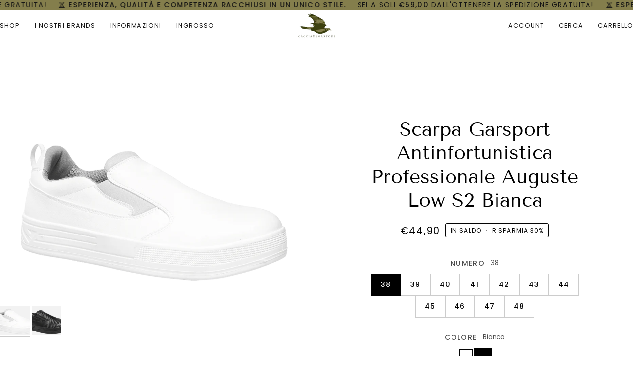

--- FILE ---
content_type: text/html; charset=utf-8
request_url: https://cacciamegastore.com/products/scarpe-da-cucina-professionali-auguste-low-s2-bianca
body_size: 45824
content:
<!doctype html>




<html class="no-js" lang="it" ><head>
  <meta charset="utf-8">
  <meta http-equiv="X-UA-Compatible" content="IE=edge,chrome=1">
  <meta name="viewport" content="width=device-width,initial-scale=1,viewport-fit=cover">
  <meta name="theme-color" content="#ffffff"><link rel="canonical" href="https://cacciamegastore.com/products/scarpe-da-cucina-professionali-auguste-low-s2-bianca"><!-- ======================= Pipeline Theme V7.5.0 ========================= -->

  <!-- Preloading ================================================================== -->

  <link rel="preconnect" href="https://fonts.shopify.com" crossorigin>
  <link rel="preload" href="//cacciamegastore.com/cdn/fonts/poppins/poppins_n4.0ba78fa5af9b0e1a374041b3ceaadf0a43b41362.woff2" as="font" type="font/woff2" crossorigin>
  <link rel="preload" href="//cacciamegastore.com/cdn/fonts/tenor_sans/tenorsans_n4.966071a72c28462a9256039d3e3dc5b0cf314f65.woff2" as="font" type="font/woff2" crossorigin>
  <link rel="preload" href="//cacciamegastore.com/cdn/fonts/poppins/poppins_n4.0ba78fa5af9b0e1a374041b3ceaadf0a43b41362.woff2" as="font" type="font/woff2" crossorigin>

  <!-- Title and description ================================================ --><link rel="shortcut icon" href="//cacciamegastore.com/cdn/shop/files/favicon_3332e3ff-b3ec-46df-8a5e-db73e4e8b5c5_32x32.png?v=1741124402" type="image/png">
  <title>
    

    Scarpa Garsport Antinfortunistica Professionale Auguste Low S2 Bianca
&ndash; Caccia Megastore

  </title><meta name="description" content="Una tomaia in pelle pieno fiore e una fodera interna con tecnologia micro-channel, che assicura un rapido assorbimento e rilascio dell&#39;umidità, Il puntale antischiacciamento e la piastra antiperforazione, che sono realizzati rispettivamente in materiale composito e tessuto poliestere multistrato (riducendo il peso totale della scarpa, annulla la sensazione di affaticamento dei piedi). La calzatura è di facile calzata grazie al tirante posteriore, mentre gli inserti rifrangenti rendono visibile il lavoratore anche in condizioni di scarsa illuminazione. Un modello che, nelle zone maggiormente sollecitate (nella zona del tallone e della punta) ha un&#39;ulteriore protezione antiabrasione. Questo stivale basso stringato ha un sottopiede “SOFT-GEL” realizzato in poliuretano antistatico mediante un processo di termoformatura ed è rivestito nella parte superiore (a contatto con l&#39;avampiede) con una rete igienizzata con trattamento antimicrobico e antibatterico. Inoltre questa soletta ha un inserto in gel poliuretanico per massimizzare la proprietà di assorbimento dei colpi dal basso. No. SEVEN è inoltre dotato dell&#39;innovativo sistema “HEEL STABILIZER”, una soluzione che garantisce sempre il corretto posizionamento del tallone, e quindi una corretta postura, sia in movimento che da fermi.">
  <!-- /snippets/social-meta-tags.liquid --><meta property="og:site_name" content="Caccia Megastore">
<meta property="og:url" content="https://cacciamegastore.com/products/scarpe-da-cucina-professionali-auguste-low-s2-bianca">
<meta property="og:title" content="Scarpa Garsport Antinfortunistica Professionale Auguste Low S2 Bianca">
<meta property="og:type" content="product">
<meta property="og:description" content="Una tomaia in pelle pieno fiore e una fodera interna con tecnologia micro-channel, che assicura un rapido assorbimento e rilascio dell&#39;umidità, Il puntale antischiacciamento e la piastra antiperforazione, che sono realizzati rispettivamente in materiale composito e tessuto poliestere multistrato (riducendo il peso totale della scarpa, annulla la sensazione di affaticamento dei piedi). La calzatura è di facile calzata grazie al tirante posteriore, mentre gli inserti rifrangenti rendono visibile il lavoratore anche in condizioni di scarsa illuminazione. Un modello che, nelle zone maggiormente sollecitate (nella zona del tallone e della punta) ha un&#39;ulteriore protezione antiabrasione. Questo stivale basso stringato ha un sottopiede “SOFT-GEL” realizzato in poliuretano antistatico mediante un processo di termoformatura ed è rivestito nella parte superiore (a contatto con l&#39;avampiede) con una rete igienizzata con trattamento antimicrobico e antibatterico. Inoltre questa soletta ha un inserto in gel poliuretanico per massimizzare la proprietà di assorbimento dei colpi dal basso. No. SEVEN è inoltre dotato dell&#39;innovativo sistema “HEEL STABILIZER”, una soluzione che garantisce sempre il corretto posizionamento del tallone, e quindi una corretta postura, sia in movimento che da fermi."><meta property="og:price:amount" content="44,90">
  <meta property="og:price:currency" content="EUR">
      <meta property="og:image" content="http://cacciamegastore.com/cdn/shop/files/scarpa-antinfortunistica-ristorazione-chef-auguste-mid-blu-flamingo-min2.webp?v=1720014289">
      <meta property="og:image:secure_url" content="https://cacciamegastore.com/cdn/shop/files/scarpa-antinfortunistica-ristorazione-chef-auguste-mid-blu-flamingo-min2.webp?v=1720014289">
      <meta property="og:image:height" content="600">
      <meta property="og:image:width" content="1007">
      <meta property="og:image" content="http://cacciamegastore.com/cdn/shop/files/scarpa-antinfortunistica-ristorazione-chef-auguste-mid-blu-flamingo-nera-min.webp?v=1720014289">
      <meta property="og:image:secure_url" content="https://cacciamegastore.com/cdn/shop/files/scarpa-antinfortunistica-ristorazione-chef-auguste-mid-blu-flamingo-nera-min.webp?v=1720014289">
      <meta property="og:image:height" content="600">
      <meta property="og:image:width" content="1007">
<meta property="twitter:image" content="http://cacciamegastore.com/cdn/shop/files/scarpa-antinfortunistica-ristorazione-chef-auguste-mid-blu-flamingo-min2_1200x1200.webp?v=1720014289">

<meta name="twitter:site" content="@">
<meta name="twitter:card" content="summary_large_image">
<meta name="twitter:title" content="Scarpa Garsport Antinfortunistica Professionale Auguste Low S2 Bianca">
<meta name="twitter:description" content="Una tomaia in pelle pieno fiore e una fodera interna con tecnologia micro-channel, che assicura un rapido assorbimento e rilascio dell&#39;umidità, Il puntale antischiacciamento e la piastra antiperforazione, che sono realizzati rispettivamente in materiale composito e tessuto poliestere multistrato (riducendo il peso totale della scarpa, annulla la sensazione di affaticamento dei piedi). La calzatura è di facile calzata grazie al tirante posteriore, mentre gli inserti rifrangenti rendono visibile il lavoratore anche in condizioni di scarsa illuminazione. Un modello che, nelle zone maggiormente sollecitate (nella zona del tallone e della punta) ha un&#39;ulteriore protezione antiabrasione. Questo stivale basso stringato ha un sottopiede “SOFT-GEL” realizzato in poliuretano antistatico mediante un processo di termoformatura ed è rivestito nella parte superiore (a contatto con l&#39;avampiede) con una rete igienizzata con trattamento antimicrobico e antibatterico. Inoltre questa soletta ha un inserto in gel poliuretanico per massimizzare la proprietà di assorbimento dei colpi dal basso. No. SEVEN è inoltre dotato dell&#39;innovativo sistema “HEEL STABILIZER”, una soluzione che garantisce sempre il corretto posizionamento del tallone, e quindi una corretta postura, sia in movimento che da fermi."><!-- CSS ================================================================== -->

  <link href="//cacciamegastore.com/cdn/shop/t/16/assets/font-settings.css?v=56977560215447519591759345521" rel="stylesheet" type="text/css" media="all" />

  <!-- /snippets/css-variables.liquid -->


<style data-shopify>

:root {
/* ================ Layout Variables ================ */






--LAYOUT-WIDTH: 1400px;
--LAYOUT-GUTTER: 20px;
--LAYOUT-GUTTER-OFFSET: -0px;
--NAV-GUTTER: 0px;
--LAYOUT-OUTER: 0px;

/* ================ Product video ================ */

--COLOR-VIDEO-BG: #f2f2f2;


/* ================ Color Variables ================ */

/* === Backgrounds ===*/
--COLOR-BG: #ffffff;
--COLOR-BG-ACCENT: #eeeeee;

/* === Text colors ===*/
--COLOR-TEXT-DARK: #000000;
--COLOR-TEXT: #040404;
--COLOR-TEXT-LIGHT: #4f4f4f;

/* === Bright color ===*/
--COLOR-PRIMARY: #040404;
--COLOR-PRIMARY-HOVER: #000000;
--COLOR-PRIMARY-FADE: rgba(4, 4, 4, 0.05);
--COLOR-PRIMARY-FADE-HOVER: rgba(4, 4, 4, 0.1);--COLOR-PRIMARY-OPPOSITE: #ffffff;

/* === Secondary/link Color ===*/
--COLOR-SECONDARY: #ffffff;
--COLOR-SECONDARY-HOVER: #d9d9d9;
--COLOR-SECONDARY-FADE: rgba(255, 255, 255, 0.05);
--COLOR-SECONDARY-FADE-HOVER: rgba(255, 255, 255, 0.1);--COLOR-SECONDARY-OPPOSITE: #0d0d0d;

/* === Shades of grey ===*/
--COLOR-A5:  rgba(4, 4, 4, 0.05);
--COLOR-A10: rgba(4, 4, 4, 0.1);
--COLOR-A20: rgba(4, 4, 4, 0.2);
--COLOR-A35: rgba(4, 4, 4, 0.35);
--COLOR-A50: rgba(4, 4, 4, 0.5);
--COLOR-A80: rgba(4, 4, 4, 0.8);
--COLOR-A90: rgba(4, 4, 4, 0.9);
--COLOR-A95: rgba(4, 4, 4, 0.95);


/* ================ Inverted Color Variables ================ */

--INVERSE-BG: #151515;
--INVERSE-BG-ACCENT: #000000;

/* === Text colors ===*/
--INVERSE-TEXT-DARK: #ffffff;
--INVERSE-TEXT: #e9e9e9;
--INVERSE-TEXT-LIGHT: #a9a9a9;

/* === Bright color ===*/
--INVERSE-PRIMARY: #28a77f;
--INVERSE-PRIMARY-HOVER: #0f7354;
--INVERSE-PRIMARY-FADE: rgba(40, 167, 127, 0.05);
--INVERSE-PRIMARY-FADE-HOVER: rgba(40, 167, 127, 0.1);--INVERSE-PRIMARY-OPPOSITE: #000000;


/* === Second Color ===*/
--INVERSE-SECONDARY: #78a395;
--INVERSE-SECONDARY-HOVER: #448a74;
--INVERSE-SECONDARY-FADE: rgba(120, 163, 149, 0.05);
--INVERSE-SECONDARY-FADE-HOVER: rgba(120, 163, 149, 0.1);--INVERSE-SECONDARY-OPPOSITE: #000000;


/* === Shades of grey ===*/
--INVERSE-A5:  rgba(233, 233, 233, 0.05);
--INVERSE-A10: rgba(233, 233, 233, 0.1);
--INVERSE-A20: rgba(233, 233, 233, 0.2);
--INVERSE-A35: rgba(233, 233, 233, 0.3);
--INVERSE-A80: rgba(233, 233, 233, 0.8);
--INVERSE-A90: rgba(233, 233, 233, 0.9);
--INVERSE-A95: rgba(233, 233, 233, 0.95);


/* ================ Bright Color Variables ================ */

--BRIGHT-BG: #ffffff;
--BRIGHT-BG-ACCENT: #18f4af;

/* === Text colors ===*/
--BRIGHT-TEXT-DARK: #71ddbb;
--BRIGHT-TEXT: #28a77f;
--BRIGHT-TEXT-LIGHT: #69c1a5;

/* === Bright color ===*/
--BRIGHT-PRIMARY: #18f4af;
--BRIGHT-PRIMARY-HOVER: #00c083;
--BRIGHT-PRIMARY-FADE: rgba(24, 244, 175, 0.05);
--BRIGHT-PRIMARY-FADE-HOVER: rgba(24, 244, 175, 0.1);--BRIGHT-PRIMARY-OPPOSITE: #000000;


/* === Second Color ===*/
--BRIGHT-SECONDARY: #18664e;
--BRIGHT-SECONDARY-HOVER: #062c20;
--BRIGHT-SECONDARY-FADE: rgba(24, 102, 78, 0.05);
--BRIGHT-SECONDARY-FADE-HOVER: rgba(24, 102, 78, 0.1);--BRIGHT-SECONDARY-OPPOSITE: #ffffff;


/* === Shades of grey ===*/
--BRIGHT-A5:  rgba(40, 167, 127, 0.05);
--BRIGHT-A10: rgba(40, 167, 127, 0.1);
--BRIGHT-A20: rgba(40, 167, 127, 0.2);
--BRIGHT-A35: rgba(40, 167, 127, 0.3);
--BRIGHT-A80: rgba(40, 167, 127, 0.8);
--BRIGHT-A90: rgba(40, 167, 127, 0.9);
--BRIGHT-A95: rgba(40, 167, 127, 0.95);


/* === Account Bar ===*/
--COLOR-ANNOUNCEMENT-BG: #847e4c;
--COLOR-ANNOUNCEMENT-TEXT: #151515;

/* === Nav and dropdown link background ===*/
--COLOR-NAV: #ffffff;
--COLOR-NAV-TEXT: #151515;
--COLOR-NAV-TEXT-DARK: #000000;
--COLOR-NAV-TEXT-LIGHT: #5b5b5b;
--COLOR-NAV-BORDER: #ffffff;
--COLOR-NAV-A10: rgba(21, 21, 21, 0.1);
--COLOR-NAV-A50: rgba(21, 21, 21, 0.5);
--COLOR-HIGHLIGHT-LINK: #ff0000;

/* === Site Footer ===*/
--COLOR-FOOTER-BG: #eeeeee;
--COLOR-FOOTER-TEXT: #000000;
--COLOR-FOOTER-A5: rgba(0, 0, 0, 0.05);
--COLOR-FOOTER-A15: rgba(0, 0, 0, 0.15);
--COLOR-FOOTER-A90: rgba(0, 0, 0, 0.9);

/* === Sub-Footer ===*/
--COLOR-SUB-FOOTER-BG: #eeeeee;
--COLOR-SUB-FOOTER-TEXT: #000000;
--COLOR-SUB-FOOTER-A5: rgba(0, 0, 0, 0.05);
--COLOR-SUB-FOOTER-A15: rgba(0, 0, 0, 0.15);
--COLOR-SUB-FOOTER-A90: rgba(0, 0, 0, 0.9);

/* === Products ===*/
--PRODUCT-GRID-ASPECT-RATIO: 160.0%;

/* === Product badges ===*/
--COLOR-BADGE: #ffffff;
--COLOR-BADGE-TEXT: #000000;
--COLOR-BADGE-TEXT-DARK: #000000;
--COLOR-BADGE-TEXT-HOVER: #262626;
--COLOR-BADGE-HAIRLINE: #f2f2f2;

/* === Product item slider ===*/--COLOR-PRODUCT-SLIDER: #ffffff;--COLOR-PRODUCT-SLIDER-OPPOSITE: rgba(13, 13, 13, 0.06);/* === disabled form colors ===*/
--COLOR-DISABLED-BG: #e6e6e6;
--COLOR-DISABLED-TEXT: #a7a7a7;

--INVERSE-DISABLED-BG: #2a2a2a;
--INVERSE-DISABLED-TEXT: #5f5f5f;


/* === Tailwind RGBA Palette ===*/
--RGB-CANVAS: 255 255 255;
--RGB-CONTENT: 4 4 4;
--RGB-PRIMARY: 4 4 4;
--RGB-SECONDARY: 255 255 255;

--RGB-DARK-CANVAS: 21 21 21;
--RGB-DARK-CONTENT: 233 233 233;
--RGB-DARK-PRIMARY: 40 167 127;
--RGB-DARK-SECONDARY: 120 163 149;

--RGB-BRIGHT-CANVAS: 255 255 255;
--RGB-BRIGHT-CONTENT: 40 167 127;
--RGB-BRIGHT-PRIMARY: 24 244 175;
--RGB-BRIGHT-SECONDARY: 24 102 78;

--RGB-PRIMARY-CONTRAST: 255 255 255;
--RGB-SECONDARY-CONTRAST: 13 13 13;

--RGB-DARK-PRIMARY-CONTRAST: 0 0 0;
--RGB-DARK-SECONDARY-CONTRAST: 0 0 0;

--RGB-BRIGHT-PRIMARY-CONTRAST: 0 0 0;
--RGB-BRIGHT-SECONDARY-CONTRAST: 255 255 255;


/* === Button Radius === */
--BUTTON-RADIUS: 0px;


/* === Icon Stroke Width === */
--ICON-STROKE-WIDTH: 2px;


/* ================ Typography ================ */

--FONT-STACK-BODY: Poppins, sans-serif;
--FONT-STYLE-BODY: normal;
--FONT-WEIGHT-BODY: 400;
--FONT-WEIGHT-BODY-BOLD: 500;
--FONT-ADJUST-BODY: 1.05;

  --FONT-BODY-TRANSFORM: none;
  --FONT-BODY-LETTER-SPACING: normal;


--FONT-STACK-HEADING: "Tenor Sans", sans-serif;
--FONT-STYLE-HEADING: normal;
--FONT-WEIGHT-HEADING: 400;
--FONT-WEIGHT-HEADING-BOLD: 700;
--FONT-ADJUST-HEADING: 1.0;

  --FONT-HEADING-TRANSFORM: none;
  --FONT-HEADING-LETTER-SPACING: normal;


--FONT-STACK-ACCENT: Poppins, sans-serif;
--FONT-STYLE-ACCENT: normal;
--FONT-WEIGHT-ACCENT: 400;
--FONT-WEIGHT-ACCENT-BOLD: 500;
--FONT-ADJUST-ACCENT: 1.1;

  --FONT-ACCENT-TRANSFORM: uppercase;
  --FONT-ACCENT-LETTER-SPACING: 0.09em;

--TYPE-STACK-NAV: Poppins, sans-serif;
--TYPE-STYLE-NAV: normal;
--TYPE-ADJUST-NAV: 1.1;
--TYPE-WEIGHT-NAV: 400;

  --FONT-NAV-TRANSFORM: uppercase;
  --FONT-NAV-LETTER-SPACING: 0.09em;

--TYPE-STACK-BUTTON: Poppins, sans-serif;
--TYPE-STYLE-BUTTON: normal;
--TYPE-ADJUST-BUTTON: 1.1;
--TYPE-WEIGHT-BUTTON: 500;

  --FONT-BUTTON-TRANSFORM: uppercase;
  --FONT-BUTTON-LETTER-SPACING: 0.09em;

--TYPE-STACK-KICKER: Poppins, sans-serif;
--TYPE-STYLE-KICKER: normal;
--TYPE-ADJUST-KICKER: 1.1;
--TYPE-WEIGHT-KICKER: 500;

  --FONT-KICKER-TRANSFORM: uppercase;
  --FONT-KICKER-LETTER-SPACING: 0.09em;



--ICO-SELECT: url('//cacciamegastore.com/cdn/shop/t/16/assets/ico-select.svg?v=178415587133416280161739463914');


/* ================ Photo correction ================ */
--PHOTO-CORRECTION: 100%;


  <!-- /snippets/css-variables-contrast.liquid -->



--COLOR-TEXT-DARK: #000000;
--COLOR-TEXT:#000000;
--COLOR-TEXT-LIGHT: #040404;

--INVERSE-TEXT-DARK: #ffffff;
--INVERSE-TEXT: #ffffff;
--INVERSE-TEXT-LIGHT: #e9e9e9;


}


/* ================ Typography ================ */
/* ================ type-scale.com ============ */

/* 1.16 base 13 */
:root {
 --font-1: 10px;
 --font-2: 11.3px;
 --font-3: 12px;
 --font-4: 13px;
 --font-5: 15.5px;
 --font-6: 17px;
 --font-7: 20px;
 --font-8: 23.5px;
 --font-9: 27px;
 --font-10:32px;
 --font-11:37px;
 --font-12:43px;
 --font-13:49px;
 --font-14:57px;
 --font-15:67px;
}

/* 1.175 base 13.5 */
@media only screen and (min-width: 480px) and (max-width: 1099px) {
  :root {
    --font-1: 10px;
    --font-2: 11.5px;
    --font-3: 12.5px;
    --font-4: 13.5px;
    --font-5: 16px;
    --font-6: 18px;
    --font-7: 21px;
    --font-8: 25px;
    --font-9: 29px;
    --font-10:34px;
    --font-11:40px;
    --font-12:47px;
    --font-13:56px;
    --font-14:65px;
   --font-15:77px;
  }
}
/* 1.22 base 14.5 */
@media only screen and (min-width: 1100px) {
  :root {
    --font-1: 10px;
    --font-2: 11.5px;
    --font-3: 13px;
    --font-4: 14.5px;
    --font-5: 17.5px;
    --font-6: 22px;
    --font-7: 26px;
    --font-8: 32px;
    --font-9: 39px;
    --font-10:48px;
    --font-11:58px;
    --font-12:71px;
    --font-13:87px;
    --font-14:106px;
    --font-15:129px;
 }
}


</style>


  <link href="//cacciamegastore.com/cdn/shop/t/16/assets/theme.css?v=129617174376904357751739463885" rel="stylesheet" type="text/css" media="all" />

  <script>
    document.documentElement.className = document.documentElement.className.replace('no-js', 'js');

    
      document.documentElement.classList.add('aos-initialized');let root = '/';
    if (root[root.length - 1] !== '/') {
      root = `${root}/`;
    }
    var theme = {
      routes: {
        root_url: root,
        cart: '/cart',
        cart_add_url: '/cart/add',
        product_recommendations_url: '/recommendations/products',
        account_addresses_url: '/account/addresses',
        predictive_search_url: '/search/suggest'
      },
      state: {
        cartOpen: null,
      },
      sizes: {
        small: 480,
        medium: 768,
        large: 1100,
        widescreen: 1400
      },
      assets: {
        photoswipe: '//cacciamegastore.com/cdn/shop/t/16/assets/photoswipe.js?v=169308975333299535361739463885',
        smoothscroll: '//cacciamegastore.com/cdn/shop/t/16/assets/smoothscroll.js?v=37906625415260927261739463885',
        swatches: '//cacciamegastore.com/cdn/shop/t/16/assets/swatches.json?v=154940297821828866241739463885',
        noImage: '//cacciamegastore.com/cdn/shopifycloud/storefront/assets/no-image-2048-a2addb12.gif',
        
        
        base: '//cacciamegastore.com/cdn/shop/t/16/assets/'
        
      },
      strings: {
        swatchesKey: "Colore",
        addToCart: "Aggiungi al carrello",
        estimateShipping: "Stima spedizione",
        noShippingAvailable: "Non effettuiamo spedizioni a questo luogo.",
        free: "Gratis",
        from: "Da",
        preOrder: "Preordina",
        soldOut: "Esaurito",
        sale: "In saldo",
        subscription: "Abbonamento",
        unavailable: "Non disponibile",
        unitPrice: "Prezzo unitario",
        unitPriceSeparator: "per",
        stockout: "Tutti i pezzi disponibili sono nel carrello",
        products: "Prodotti",
        pages: "Pagine",
        collections: "Collezioni",
        resultsFor: "Risultati per",
        noResultsFor: "Nessun risultato per",
        articles: "Articoli",
        successMessage: "Link copiato negli appunti",
      },
      settings: {
        badge_sale_type: "percentage",
        animate_hover: true,
        animate_scroll: true,
        show_locale_desktop: null,
        show_locale_mobile: null,
        show_currency_desktop: null,
        show_currency_mobile: null,
        currency_select_type: "country",
        currency_code_enable: false,
        cycle_images_hover_delay: 1.5
      },
      info: {
        name: 'pipeline'
      },
      version: '7.5.0',
      moneyFormat: "€{{amount_with_comma_separator}}",
      shopCurrency: "EUR",
      currencyCode: "EUR"
    }
    let windowInnerHeight = window.innerHeight;
    document.documentElement.style.setProperty('--full-screen', `${windowInnerHeight}px`);
    document.documentElement.style.setProperty('--three-quarters', `${windowInnerHeight * 0.75}px`);
    document.documentElement.style.setProperty('--two-thirds', `${windowInnerHeight * 0.66}px`);
    document.documentElement.style.setProperty('--one-half', `${windowInnerHeight * 0.5}px`);
    document.documentElement.style.setProperty('--one-third', `${windowInnerHeight * 0.33}px`);
    document.documentElement.style.setProperty('--one-fifth', `${windowInnerHeight * 0.2}px`);

    window.isRTL = document.documentElement.getAttribute('dir') === 'rtl';
  </script><!-- Theme Javascript ============================================================== -->
  <script src="//cacciamegastore.com/cdn/shop/t/16/assets/vendor.js?v=69555399850987115801739463885" defer="defer"></script>
  <script src="//cacciamegastore.com/cdn/shop/t/16/assets/theme.js?v=82190167804156713531739463885" defer="defer"></script>

  <script>
    (function () {
      function onPageShowEvents() {
        if ('requestIdleCallback' in window) {
          requestIdleCallback(initCartEvent, { timeout: 500 })
        } else {
          initCartEvent()
        }
        function initCartEvent(){
          window.fetch(window.theme.routes.cart + '.js')
          .then((response) => {
            if(!response.ok){
              throw {status: response.statusText};
            }
            return response.json();
          })
          .then((response) => {
            document.dispatchEvent(new CustomEvent('theme:cart:change', {
              detail: {
                cart: response,
              },
              bubbles: true,
            }));
            return response;
          })
          .catch((e) => {
            console.error(e);
          });
        }
      };
      window.onpageshow = onPageShowEvents;
    })();
  </script>

  <script type="text/javascript">
    if (window.MSInputMethodContext && document.documentMode) {
      var scripts = document.getElementsByTagName('script')[0];
      var polyfill = document.createElement("script");
      polyfill.defer = true;
      polyfill.src = "//cacciamegastore.com/cdn/shop/t/16/assets/ie11.js?v=144489047535103983231739463885";

      scripts.parentNode.insertBefore(polyfill, scripts);
    }
  </script>

  <!-- Shopify app scripts =========================================================== -->
  <script>window.performance && window.performance.mark && window.performance.mark('shopify.content_for_header.start');</script><meta name="facebook-domain-verification" content="y1rg90u3fdukkv17eziqm15lr5bnlf">
<meta name="facebook-domain-verification" content="b9tg7c6yxc3z697d0xlgswtk4vh60h">
<meta name="google-site-verification" content="2tQwulIZ8NPZNc6vo6wcZfI1jOIKUZxY8clzOjsoP8Y">
<meta name="google-site-verification" content="N7tz9fYL_Z0WnH1OOnHmQqbxvzEuZfykvhg9MAW2A3A">
<meta id="shopify-digital-wallet" name="shopify-digital-wallet" content="/27758067799/digital_wallets/dialog">
<meta name="shopify-checkout-api-token" content="6e9752120e9e3672d33cb68cfab047ee">
<meta id="in-context-paypal-metadata" data-shop-id="27758067799" data-venmo-supported="false" data-environment="production" data-locale="it_IT" data-paypal-v4="true" data-currency="EUR">
<link rel="alternate" hreflang="x-default" href="https://cacciamegastore.com/products/scarpe-da-cucina-professionali-auguste-low-s2-bianca">
<link rel="alternate" hreflang="it" href="https://cacciamegastore.com/products/scarpe-da-cucina-professionali-auguste-low-s2-bianca">
<link rel="alternate" hreflang="it-ES" href="https://cacciamegastore.com/it-es/products/scarpe-da-cucina-professionali-auguste-low-s2-bianca">
<link rel="alternate" hreflang="it-DE" href="https://cacciamegastore.com/it-de/products/scarpe-da-cucina-professionali-auguste-low-s2-bianca">
<link rel="alternate" hreflang="it-FR" href="https://cacciamegastore.com/it-fr/products/scarpe-da-cucina-professionali-auguste-low-s2-bianca">
<link rel="alternate" type="application/json+oembed" href="https://cacciamegastore.com/products/scarpe-da-cucina-professionali-auguste-low-s2-bianca.oembed">
<script async="async" src="/checkouts/internal/preloads.js?locale=it-IT"></script>
<script id="shopify-features" type="application/json">{"accessToken":"6e9752120e9e3672d33cb68cfab047ee","betas":["rich-media-storefront-analytics"],"domain":"cacciamegastore.com","predictiveSearch":true,"shopId":27758067799,"locale":"it"}</script>
<script>var Shopify = Shopify || {};
Shopify.shop = "caccia-megastore.myshopify.com";
Shopify.locale = "it";
Shopify.currency = {"active":"EUR","rate":"1.0"};
Shopify.country = "IT";
Shopify.theme = {"name":"Pipeline","id":178102206788,"schema_name":"Pipeline","schema_version":"7.5.0","theme_store_id":739,"role":"main"};
Shopify.theme.handle = "null";
Shopify.theme.style = {"id":null,"handle":null};
Shopify.cdnHost = "cacciamegastore.com/cdn";
Shopify.routes = Shopify.routes || {};
Shopify.routes.root = "/";</script>
<script type="module">!function(o){(o.Shopify=o.Shopify||{}).modules=!0}(window);</script>
<script>!function(o){function n(){var o=[];function n(){o.push(Array.prototype.slice.apply(arguments))}return n.q=o,n}var t=o.Shopify=o.Shopify||{};t.loadFeatures=n(),t.autoloadFeatures=n()}(window);</script>
<script id="shop-js-analytics" type="application/json">{"pageType":"product"}</script>
<script defer="defer" async type="module" src="//cacciamegastore.com/cdn/shopifycloud/shop-js/modules/v2/client.init-shop-cart-sync_dvfQaB1V.it.esm.js"></script>
<script defer="defer" async type="module" src="//cacciamegastore.com/cdn/shopifycloud/shop-js/modules/v2/chunk.common_BW-OJwDu.esm.js"></script>
<script defer="defer" async type="module" src="//cacciamegastore.com/cdn/shopifycloud/shop-js/modules/v2/chunk.modal_CX4jaIRf.esm.js"></script>
<script type="module">
  await import("//cacciamegastore.com/cdn/shopifycloud/shop-js/modules/v2/client.init-shop-cart-sync_dvfQaB1V.it.esm.js");
await import("//cacciamegastore.com/cdn/shopifycloud/shop-js/modules/v2/chunk.common_BW-OJwDu.esm.js");
await import("//cacciamegastore.com/cdn/shopifycloud/shop-js/modules/v2/chunk.modal_CX4jaIRf.esm.js");

  window.Shopify.SignInWithShop?.initShopCartSync?.({"fedCMEnabled":true,"windoidEnabled":true});

</script>
<script>(function() {
  var isLoaded = false;
  function asyncLoad() {
    if (isLoaded) return;
    isLoaded = true;
    var urls = ["https:\/\/cdn.shopify.com\/s\/files\/1\/0683\/1371\/0892\/files\/splmn-shopify-prod-August-31.min.js?v=1693985059\u0026shop=caccia-megastore.myshopify.com","https:\/\/loox.io\/widget\/Ek-5gyAzss\/loox.1640619993602.js?shop=caccia-megastore.myshopify.com"];
    for (var i = 0; i < urls.length; i++) {
      var s = document.createElement('script');
      s.type = 'text/javascript';
      s.async = true;
      s.src = urls[i];
      var x = document.getElementsByTagName('script')[0];
      x.parentNode.insertBefore(s, x);
    }
  };
  if(window.attachEvent) {
    window.attachEvent('onload', asyncLoad);
  } else {
    window.addEventListener('load', asyncLoad, false);
  }
})();</script>
<script id="__st">var __st={"a":27758067799,"offset":3600,"reqid":"1ba5e613-04e3-4b74-84ac-f9bb1aab1536-1769445343","pageurl":"cacciamegastore.com\/products\/scarpe-da-cucina-professionali-auguste-low-s2-bianca","u":"21c1f3ebb8a3","p":"product","rtyp":"product","rid":9413736202564};</script>
<script>window.ShopifyPaypalV4VisibilityTracking = true;</script>
<script id="captcha-bootstrap">!function(){'use strict';const t='contact',e='account',n='new_comment',o=[[t,t],['blogs',n],['comments',n],[t,'customer']],c=[[e,'customer_login'],[e,'guest_login'],[e,'recover_customer_password'],[e,'create_customer']],r=t=>t.map((([t,e])=>`form[action*='/${t}']:not([data-nocaptcha='true']) input[name='form_type'][value='${e}']`)).join(','),a=t=>()=>t?[...document.querySelectorAll(t)].map((t=>t.form)):[];function s(){const t=[...o],e=r(t);return a(e)}const i='password',u='form_key',d=['recaptcha-v3-token','g-recaptcha-response','h-captcha-response',i],f=()=>{try{return window.sessionStorage}catch{return}},m='__shopify_v',_=t=>t.elements[u];function p(t,e,n=!1){try{const o=window.sessionStorage,c=JSON.parse(o.getItem(e)),{data:r}=function(t){const{data:e,action:n}=t;return t[m]||n?{data:e,action:n}:{data:t,action:n}}(c);for(const[e,n]of Object.entries(r))t.elements[e]&&(t.elements[e].value=n);n&&o.removeItem(e)}catch(o){console.error('form repopulation failed',{error:o})}}const l='form_type',E='cptcha';function T(t){t.dataset[E]=!0}const w=window,h=w.document,L='Shopify',v='ce_forms',y='captcha';let A=!1;((t,e)=>{const n=(g='f06e6c50-85a8-45c8-87d0-21a2b65856fe',I='https://cdn.shopify.com/shopifycloud/storefront-forms-hcaptcha/ce_storefront_forms_captcha_hcaptcha.v1.5.2.iife.js',D={infoText:'Protetto da hCaptcha',privacyText:'Privacy',termsText:'Termini'},(t,e,n)=>{const o=w[L][v],c=o.bindForm;if(c)return c(t,g,e,D).then(n);var r;o.q.push([[t,g,e,D],n]),r=I,A||(h.body.append(Object.assign(h.createElement('script'),{id:'captcha-provider',async:!0,src:r})),A=!0)});var g,I,D;w[L]=w[L]||{},w[L][v]=w[L][v]||{},w[L][v].q=[],w[L][y]=w[L][y]||{},w[L][y].protect=function(t,e){n(t,void 0,e),T(t)},Object.freeze(w[L][y]),function(t,e,n,w,h,L){const[v,y,A,g]=function(t,e,n){const i=e?o:[],u=t?c:[],d=[...i,...u],f=r(d),m=r(i),_=r(d.filter((([t,e])=>n.includes(e))));return[a(f),a(m),a(_),s()]}(w,h,L),I=t=>{const e=t.target;return e instanceof HTMLFormElement?e:e&&e.form},D=t=>v().includes(t);t.addEventListener('submit',(t=>{const e=I(t);if(!e)return;const n=D(e)&&!e.dataset.hcaptchaBound&&!e.dataset.recaptchaBound,o=_(e),c=g().includes(e)&&(!o||!o.value);(n||c)&&t.preventDefault(),c&&!n&&(function(t){try{if(!f())return;!function(t){const e=f();if(!e)return;const n=_(t);if(!n)return;const o=n.value;o&&e.removeItem(o)}(t);const e=Array.from(Array(32),(()=>Math.random().toString(36)[2])).join('');!function(t,e){_(t)||t.append(Object.assign(document.createElement('input'),{type:'hidden',name:u})),t.elements[u].value=e}(t,e),function(t,e){const n=f();if(!n)return;const o=[...t.querySelectorAll(`input[type='${i}']`)].map((({name:t})=>t)),c=[...d,...o],r={};for(const[a,s]of new FormData(t).entries())c.includes(a)||(r[a]=s);n.setItem(e,JSON.stringify({[m]:1,action:t.action,data:r}))}(t,e)}catch(e){console.error('failed to persist form',e)}}(e),e.submit())}));const S=(t,e)=>{t&&!t.dataset[E]&&(n(t,e.some((e=>e===t))),T(t))};for(const o of['focusin','change'])t.addEventListener(o,(t=>{const e=I(t);D(e)&&S(e,y())}));const B=e.get('form_key'),M=e.get(l),P=B&&M;t.addEventListener('DOMContentLoaded',(()=>{const t=y();if(P)for(const e of t)e.elements[l].value===M&&p(e,B);[...new Set([...A(),...v().filter((t=>'true'===t.dataset.shopifyCaptcha))])].forEach((e=>S(e,t)))}))}(h,new URLSearchParams(w.location.search),n,t,e,['guest_login'])})(!0,!0)}();</script>
<script integrity="sha256-4kQ18oKyAcykRKYeNunJcIwy7WH5gtpwJnB7kiuLZ1E=" data-source-attribution="shopify.loadfeatures" defer="defer" src="//cacciamegastore.com/cdn/shopifycloud/storefront/assets/storefront/load_feature-a0a9edcb.js" crossorigin="anonymous"></script>
<script data-source-attribution="shopify.dynamic_checkout.dynamic.init">var Shopify=Shopify||{};Shopify.PaymentButton=Shopify.PaymentButton||{isStorefrontPortableWallets:!0,init:function(){window.Shopify.PaymentButton.init=function(){};var t=document.createElement("script");t.src="https://cacciamegastore.com/cdn/shopifycloud/portable-wallets/latest/portable-wallets.it.js",t.type="module",document.head.appendChild(t)}};
</script>
<script data-source-attribution="shopify.dynamic_checkout.buyer_consent">
  function portableWalletsHideBuyerConsent(e){var t=document.getElementById("shopify-buyer-consent"),n=document.getElementById("shopify-subscription-policy-button");t&&n&&(t.classList.add("hidden"),t.setAttribute("aria-hidden","true"),n.removeEventListener("click",e))}function portableWalletsShowBuyerConsent(e){var t=document.getElementById("shopify-buyer-consent"),n=document.getElementById("shopify-subscription-policy-button");t&&n&&(t.classList.remove("hidden"),t.removeAttribute("aria-hidden"),n.addEventListener("click",e))}window.Shopify?.PaymentButton&&(window.Shopify.PaymentButton.hideBuyerConsent=portableWalletsHideBuyerConsent,window.Shopify.PaymentButton.showBuyerConsent=portableWalletsShowBuyerConsent);
</script>
<script>
  function portableWalletsCleanup(e){e&&e.src&&console.error("Failed to load portable wallets script "+e.src);var t=document.querySelectorAll("shopify-accelerated-checkout .shopify-payment-button__skeleton, shopify-accelerated-checkout-cart .wallet-cart-button__skeleton"),e=document.getElementById("shopify-buyer-consent");for(let e=0;e<t.length;e++)t[e].remove();e&&e.remove()}function portableWalletsNotLoadedAsModule(e){e instanceof ErrorEvent&&"string"==typeof e.message&&e.message.includes("import.meta")&&"string"==typeof e.filename&&e.filename.includes("portable-wallets")&&(window.removeEventListener("error",portableWalletsNotLoadedAsModule),window.Shopify.PaymentButton.failedToLoad=e,"loading"===document.readyState?document.addEventListener("DOMContentLoaded",window.Shopify.PaymentButton.init):window.Shopify.PaymentButton.init())}window.addEventListener("error",portableWalletsNotLoadedAsModule);
</script>

<script type="module" src="https://cacciamegastore.com/cdn/shopifycloud/portable-wallets/latest/portable-wallets.it.js" onError="portableWalletsCleanup(this)" crossorigin="anonymous"></script>
<script nomodule>
  document.addEventListener("DOMContentLoaded", portableWalletsCleanup);
</script>

<script id='scb4127' type='text/javascript' async='' src='https://cacciamegastore.com/cdn/shopifycloud/privacy-banner/storefront-banner.js'></script><link id="shopify-accelerated-checkout-styles" rel="stylesheet" media="screen" href="https://cacciamegastore.com/cdn/shopifycloud/portable-wallets/latest/accelerated-checkout-backwards-compat.css" crossorigin="anonymous">
<style id="shopify-accelerated-checkout-cart">
        #shopify-buyer-consent {
  margin-top: 1em;
  display: inline-block;
  width: 100%;
}

#shopify-buyer-consent.hidden {
  display: none;
}

#shopify-subscription-policy-button {
  background: none;
  border: none;
  padding: 0;
  text-decoration: underline;
  font-size: inherit;
  cursor: pointer;
}

#shopify-subscription-policy-button::before {
  box-shadow: none;
}

      </style>

<script>window.performance && window.performance.mark && window.performance.mark('shopify.content_for_header.end');</script>
<!-- BEGIN app block: shopify://apps/frequently-bought/blocks/app-embed-block/b1a8cbea-c844-4842-9529-7c62dbab1b1f --><script>
    window.codeblackbelt = window.codeblackbelt || {};
    window.codeblackbelt.shop = window.codeblackbelt.shop || 'caccia-megastore.myshopify.com';
    
        window.codeblackbelt.productId = 9413736202564;</script><script src="//cdn.codeblackbelt.com/widgets/frequently-bought-together/main.min.js?version=2026012617+0100" async></script>
 <!-- END app block --><script src="https://cdn.shopify.com/extensions/019b8d54-2388-79d8-becc-d32a3afe2c7a/omnisend-50/assets/omnisend-in-shop.js" type="text/javascript" defer="defer"></script>
<script src="https://cdn.shopify.com/extensions/019b72eb-c043-7f9c-929c-f80ee4242e18/theme-app-ext-10/assets/superlemon-loader.js" type="text/javascript" defer="defer"></script>
<link href="https://cdn.shopify.com/extensions/019b72eb-c043-7f9c-929c-f80ee4242e18/theme-app-ext-10/assets/superlemon.css" rel="stylesheet" type="text/css" media="all">
<link href="https://monorail-edge.shopifysvc.com" rel="dns-prefetch">
<script>(function(){if ("sendBeacon" in navigator && "performance" in window) {try {var session_token_from_headers = performance.getEntriesByType('navigation')[0].serverTiming.find(x => x.name == '_s').description;} catch {var session_token_from_headers = undefined;}var session_cookie_matches = document.cookie.match(/_shopify_s=([^;]*)/);var session_token_from_cookie = session_cookie_matches && session_cookie_matches.length === 2 ? session_cookie_matches[1] : "";var session_token = session_token_from_headers || session_token_from_cookie || "";function handle_abandonment_event(e) {var entries = performance.getEntries().filter(function(entry) {return /monorail-edge.shopifysvc.com/.test(entry.name);});if (!window.abandonment_tracked && entries.length === 0) {window.abandonment_tracked = true;var currentMs = Date.now();var navigation_start = performance.timing.navigationStart;var payload = {shop_id: 27758067799,url: window.location.href,navigation_start,duration: currentMs - navigation_start,session_token,page_type: "product"};window.navigator.sendBeacon("https://monorail-edge.shopifysvc.com/v1/produce", JSON.stringify({schema_id: "online_store_buyer_site_abandonment/1.1",payload: payload,metadata: {event_created_at_ms: currentMs,event_sent_at_ms: currentMs}}));}}window.addEventListener('pagehide', handle_abandonment_event);}}());</script>
<script id="web-pixels-manager-setup">(function e(e,d,r,n,o){if(void 0===o&&(o={}),!Boolean(null===(a=null===(i=window.Shopify)||void 0===i?void 0:i.analytics)||void 0===a?void 0:a.replayQueue)){var i,a;window.Shopify=window.Shopify||{};var t=window.Shopify;t.analytics=t.analytics||{};var s=t.analytics;s.replayQueue=[],s.publish=function(e,d,r){return s.replayQueue.push([e,d,r]),!0};try{self.performance.mark("wpm:start")}catch(e){}var l=function(){var e={modern:/Edge?\/(1{2}[4-9]|1[2-9]\d|[2-9]\d{2}|\d{4,})\.\d+(\.\d+|)|Firefox\/(1{2}[4-9]|1[2-9]\d|[2-9]\d{2}|\d{4,})\.\d+(\.\d+|)|Chrom(ium|e)\/(9{2}|\d{3,})\.\d+(\.\d+|)|(Maci|X1{2}).+ Version\/(15\.\d+|(1[6-9]|[2-9]\d|\d{3,})\.\d+)([,.]\d+|)( \(\w+\)|)( Mobile\/\w+|) Safari\/|Chrome.+OPR\/(9{2}|\d{3,})\.\d+\.\d+|(CPU[ +]OS|iPhone[ +]OS|CPU[ +]iPhone|CPU IPhone OS|CPU iPad OS)[ +]+(15[._]\d+|(1[6-9]|[2-9]\d|\d{3,})[._]\d+)([._]\d+|)|Android:?[ /-](13[3-9]|1[4-9]\d|[2-9]\d{2}|\d{4,})(\.\d+|)(\.\d+|)|Android.+Firefox\/(13[5-9]|1[4-9]\d|[2-9]\d{2}|\d{4,})\.\d+(\.\d+|)|Android.+Chrom(ium|e)\/(13[3-9]|1[4-9]\d|[2-9]\d{2}|\d{4,})\.\d+(\.\d+|)|SamsungBrowser\/([2-9]\d|\d{3,})\.\d+/,legacy:/Edge?\/(1[6-9]|[2-9]\d|\d{3,})\.\d+(\.\d+|)|Firefox\/(5[4-9]|[6-9]\d|\d{3,})\.\d+(\.\d+|)|Chrom(ium|e)\/(5[1-9]|[6-9]\d|\d{3,})\.\d+(\.\d+|)([\d.]+$|.*Safari\/(?![\d.]+ Edge\/[\d.]+$))|(Maci|X1{2}).+ Version\/(10\.\d+|(1[1-9]|[2-9]\d|\d{3,})\.\d+)([,.]\d+|)( \(\w+\)|)( Mobile\/\w+|) Safari\/|Chrome.+OPR\/(3[89]|[4-9]\d|\d{3,})\.\d+\.\d+|(CPU[ +]OS|iPhone[ +]OS|CPU[ +]iPhone|CPU IPhone OS|CPU iPad OS)[ +]+(10[._]\d+|(1[1-9]|[2-9]\d|\d{3,})[._]\d+)([._]\d+|)|Android:?[ /-](13[3-9]|1[4-9]\d|[2-9]\d{2}|\d{4,})(\.\d+|)(\.\d+|)|Mobile Safari.+OPR\/([89]\d|\d{3,})\.\d+\.\d+|Android.+Firefox\/(13[5-9]|1[4-9]\d|[2-9]\d{2}|\d{4,})\.\d+(\.\d+|)|Android.+Chrom(ium|e)\/(13[3-9]|1[4-9]\d|[2-9]\d{2}|\d{4,})\.\d+(\.\d+|)|Android.+(UC? ?Browser|UCWEB|U3)[ /]?(15\.([5-9]|\d{2,})|(1[6-9]|[2-9]\d|\d{3,})\.\d+)\.\d+|SamsungBrowser\/(5\.\d+|([6-9]|\d{2,})\.\d+)|Android.+MQ{2}Browser\/(14(\.(9|\d{2,})|)|(1[5-9]|[2-9]\d|\d{3,})(\.\d+|))(\.\d+|)|K[Aa][Ii]OS\/(3\.\d+|([4-9]|\d{2,})\.\d+)(\.\d+|)/},d=e.modern,r=e.legacy,n=navigator.userAgent;return n.match(d)?"modern":n.match(r)?"legacy":"unknown"}(),u="modern"===l?"modern":"legacy",c=(null!=n?n:{modern:"",legacy:""})[u],f=function(e){return[e.baseUrl,"/wpm","/b",e.hashVersion,"modern"===e.buildTarget?"m":"l",".js"].join("")}({baseUrl:d,hashVersion:r,buildTarget:u}),m=function(e){var d=e.version,r=e.bundleTarget,n=e.surface,o=e.pageUrl,i=e.monorailEndpoint;return{emit:function(e){var a=e.status,t=e.errorMsg,s=(new Date).getTime(),l=JSON.stringify({metadata:{event_sent_at_ms:s},events:[{schema_id:"web_pixels_manager_load/3.1",payload:{version:d,bundle_target:r,page_url:o,status:a,surface:n,error_msg:t},metadata:{event_created_at_ms:s}}]});if(!i)return console&&console.warn&&console.warn("[Web Pixels Manager] No Monorail endpoint provided, skipping logging."),!1;try{return self.navigator.sendBeacon.bind(self.navigator)(i,l)}catch(e){}var u=new XMLHttpRequest;try{return u.open("POST",i,!0),u.setRequestHeader("Content-Type","text/plain"),u.send(l),!0}catch(e){return console&&console.warn&&console.warn("[Web Pixels Manager] Got an unhandled error while logging to Monorail."),!1}}}}({version:r,bundleTarget:l,surface:e.surface,pageUrl:self.location.href,monorailEndpoint:e.monorailEndpoint});try{o.browserTarget=l,function(e){var d=e.src,r=e.async,n=void 0===r||r,o=e.onload,i=e.onerror,a=e.sri,t=e.scriptDataAttributes,s=void 0===t?{}:t,l=document.createElement("script"),u=document.querySelector("head"),c=document.querySelector("body");if(l.async=n,l.src=d,a&&(l.integrity=a,l.crossOrigin="anonymous"),s)for(var f in s)if(Object.prototype.hasOwnProperty.call(s,f))try{l.dataset[f]=s[f]}catch(e){}if(o&&l.addEventListener("load",o),i&&l.addEventListener("error",i),u)u.appendChild(l);else{if(!c)throw new Error("Did not find a head or body element to append the script");c.appendChild(l)}}({src:f,async:!0,onload:function(){if(!function(){var e,d;return Boolean(null===(d=null===(e=window.Shopify)||void 0===e?void 0:e.analytics)||void 0===d?void 0:d.initialized)}()){var d=window.webPixelsManager.init(e)||void 0;if(d){var r=window.Shopify.analytics;r.replayQueue.forEach((function(e){var r=e[0],n=e[1],o=e[2];d.publishCustomEvent(r,n,o)})),r.replayQueue=[],r.publish=d.publishCustomEvent,r.visitor=d.visitor,r.initialized=!0}}},onerror:function(){return m.emit({status:"failed",errorMsg:"".concat(f," has failed to load")})},sri:function(e){var d=/^sha384-[A-Za-z0-9+/=]+$/;return"string"==typeof e&&d.test(e)}(c)?c:"",scriptDataAttributes:o}),m.emit({status:"loading"})}catch(e){m.emit({status:"failed",errorMsg:(null==e?void 0:e.message)||"Unknown error"})}}})({shopId: 27758067799,storefrontBaseUrl: "https://cacciamegastore.com",extensionsBaseUrl: "https://extensions.shopifycdn.com/cdn/shopifycloud/web-pixels-manager",monorailEndpoint: "https://monorail-edge.shopifysvc.com/unstable/produce_batch",surface: "storefront-renderer",enabledBetaFlags: ["2dca8a86"],webPixelsConfigList: [{"id":"1831469380","configuration":"{\"pixelCode\":\"CV9BU9RC77UF7Q57AJT0\"}","eventPayloadVersion":"v1","runtimeContext":"STRICT","scriptVersion":"22e92c2ad45662f435e4801458fb78cc","type":"APP","apiClientId":4383523,"privacyPurposes":["ANALYTICS","MARKETING","SALE_OF_DATA"],"dataSharingAdjustments":{"protectedCustomerApprovalScopes":["read_customer_address","read_customer_email","read_customer_name","read_customer_personal_data","read_customer_phone"]}},{"id":"910328132","configuration":"{\"config\":\"{\\\"pixel_id\\\":\\\"AW-600908054\\\",\\\"target_country\\\":\\\"IT\\\",\\\"gtag_events\\\":[{\\\"type\\\":\\\"search\\\",\\\"action_label\\\":\\\"AW-600908054\\\/J7GaCPiT3b8CEJbCxJ4C\\\"},{\\\"type\\\":\\\"begin_checkout\\\",\\\"action_label\\\":\\\"AW-600908054\\\/qLNMCPWT3b8CEJbCxJ4C\\\"},{\\\"type\\\":\\\"view_item\\\",\\\"action_label\\\":[\\\"AW-600908054\\\/xtI_CNGT3b8CEJbCxJ4C\\\",\\\"MC-DFSZZMNJ9E\\\"]},{\\\"type\\\":\\\"purchase\\\",\\\"action_label\\\":[\\\"AW-600908054\\\/W7EbCM6T3b8CEJbCxJ4C\\\",\\\"MC-DFSZZMNJ9E\\\"]},{\\\"type\\\":\\\"page_view\\\",\\\"action_label\\\":[\\\"AW-600908054\\\/Jtl0CMuT3b8CEJbCxJ4C\\\",\\\"MC-DFSZZMNJ9E\\\"]},{\\\"type\\\":\\\"add_payment_info\\\",\\\"action_label\\\":\\\"AW-600908054\\\/iQVoCPuT3b8CEJbCxJ4C\\\"},{\\\"type\\\":\\\"add_to_cart\\\",\\\"action_label\\\":\\\"AW-600908054\\\/xVNDCPKT3b8CEJbCxJ4C\\\"}],\\\"enable_monitoring_mode\\\":false}\"}","eventPayloadVersion":"v1","runtimeContext":"OPEN","scriptVersion":"b2a88bafab3e21179ed38636efcd8a93","type":"APP","apiClientId":1780363,"privacyPurposes":[],"dataSharingAdjustments":{"protectedCustomerApprovalScopes":["read_customer_address","read_customer_email","read_customer_name","read_customer_personal_data","read_customer_phone"]}},{"id":"556433732","configuration":"{\"apiURL\":\"https:\/\/api.omnisend.com\",\"appURL\":\"https:\/\/app.omnisend.com\",\"brandID\":\"61ea72fe86a6d90f968a3bd7\",\"trackingURL\":\"https:\/\/wt.omnisendlink.com\"}","eventPayloadVersion":"v1","runtimeContext":"STRICT","scriptVersion":"aa9feb15e63a302383aa48b053211bbb","type":"APP","apiClientId":186001,"privacyPurposes":["ANALYTICS","MARKETING","SALE_OF_DATA"],"dataSharingAdjustments":{"protectedCustomerApprovalScopes":["read_customer_address","read_customer_email","read_customer_name","read_customer_personal_data","read_customer_phone"]}},{"id":"252543300","configuration":"{\"pixel_id\":\"2691533707794165\",\"pixel_type\":\"facebook_pixel\",\"metaapp_system_user_token\":\"-\"}","eventPayloadVersion":"v1","runtimeContext":"OPEN","scriptVersion":"ca16bc87fe92b6042fbaa3acc2fbdaa6","type":"APP","apiClientId":2329312,"privacyPurposes":["ANALYTICS","MARKETING","SALE_OF_DATA"],"dataSharingAdjustments":{"protectedCustomerApprovalScopes":["read_customer_address","read_customer_email","read_customer_name","read_customer_personal_data","read_customer_phone"]}},{"id":"shopify-app-pixel","configuration":"{}","eventPayloadVersion":"v1","runtimeContext":"STRICT","scriptVersion":"0450","apiClientId":"shopify-pixel","type":"APP","privacyPurposes":["ANALYTICS","MARKETING"]},{"id":"shopify-custom-pixel","eventPayloadVersion":"v1","runtimeContext":"LAX","scriptVersion":"0450","apiClientId":"shopify-pixel","type":"CUSTOM","privacyPurposes":["ANALYTICS","MARKETING"]}],isMerchantRequest: false,initData: {"shop":{"name":"Caccia Megastore","paymentSettings":{"currencyCode":"EUR"},"myshopifyDomain":"caccia-megastore.myshopify.com","countryCode":"IT","storefrontUrl":"https:\/\/cacciamegastore.com"},"customer":null,"cart":null,"checkout":null,"productVariants":[{"price":{"amount":44.9,"currencyCode":"EUR"},"product":{"title":"Scarpa Garsport Antinfortunistica Professionale Auguste Low S2 Bianca","vendor":"Garsport","id":"9413736202564","untranslatedTitle":"Scarpa Garsport Antinfortunistica Professionale Auguste Low S2 Bianca","url":"\/products\/scarpe-da-cucina-professionali-auguste-low-s2-bianca","type":"Antinfortunistiche"},"id":"48832467927364","image":{"src":"\/\/cacciamegastore.com\/cdn\/shop\/files\/scarpa-antinfortunistica-ristorazione-chef-auguste-mid-blu-flamingo-min2.webp?v=1720014289"},"sku":null,"title":"38 \/ Bianco","untranslatedTitle":"38 \/ Bianco"},{"price":{"amount":44.9,"currencyCode":"EUR"},"product":{"title":"Scarpa Garsport Antinfortunistica Professionale Auguste Low S2 Bianca","vendor":"Garsport","id":"9413736202564","untranslatedTitle":"Scarpa Garsport Antinfortunistica Professionale Auguste Low S2 Bianca","url":"\/products\/scarpe-da-cucina-professionali-auguste-low-s2-bianca","type":"Antinfortunistiche"},"id":"48832467894596","image":{"src":"\/\/cacciamegastore.com\/cdn\/shop\/files\/scarpa-antinfortunistica-ristorazione-chef-auguste-mid-blu-flamingo-nera-min.webp?v=1720014289"},"sku":null,"title":"38 \/ Nero","untranslatedTitle":"38 \/ Nero"},{"price":{"amount":44.9,"currencyCode":"EUR"},"product":{"title":"Scarpa Garsport Antinfortunistica Professionale Auguste Low S2 Bianca","vendor":"Garsport","id":"9413736202564","untranslatedTitle":"Scarpa Garsport Antinfortunistica Professionale Auguste Low S2 Bianca","url":"\/products\/scarpe-da-cucina-professionali-auguste-low-s2-bianca","type":"Antinfortunistiche"},"id":"48832467992900","image":{"src":"\/\/cacciamegastore.com\/cdn\/shop\/files\/scarpa-antinfortunistica-ristorazione-chef-auguste-mid-blu-flamingo-min2.webp?v=1720014289"},"sku":null,"title":"39 \/ Bianco","untranslatedTitle":"39 \/ Bianco"},{"price":{"amount":44.9,"currencyCode":"EUR"},"product":{"title":"Scarpa Garsport Antinfortunistica Professionale Auguste Low S2 Bianca","vendor":"Garsport","id":"9413736202564","untranslatedTitle":"Scarpa Garsport Antinfortunistica Professionale Auguste Low S2 Bianca","url":"\/products\/scarpe-da-cucina-professionali-auguste-low-s2-bianca","type":"Antinfortunistiche"},"id":"48832467960132","image":{"src":"\/\/cacciamegastore.com\/cdn\/shop\/files\/scarpa-antinfortunistica-ristorazione-chef-auguste-mid-blu-flamingo-nera-min.webp?v=1720014289"},"sku":null,"title":"39 \/ Nero","untranslatedTitle":"39 \/ Nero"},{"price":{"amount":44.9,"currencyCode":"EUR"},"product":{"title":"Scarpa Garsport Antinfortunistica Professionale Auguste Low S2 Bianca","vendor":"Garsport","id":"9413736202564","untranslatedTitle":"Scarpa Garsport Antinfortunistica Professionale Auguste Low S2 Bianca","url":"\/products\/scarpe-da-cucina-professionali-auguste-low-s2-bianca","type":"Antinfortunistiche"},"id":"48832468058436","image":{"src":"\/\/cacciamegastore.com\/cdn\/shop\/files\/scarpa-antinfortunistica-ristorazione-chef-auguste-mid-blu-flamingo-min2.webp?v=1720014289"},"sku":null,"title":"40 \/ Bianco","untranslatedTitle":"40 \/ Bianco"},{"price":{"amount":44.9,"currencyCode":"EUR"},"product":{"title":"Scarpa Garsport Antinfortunistica Professionale Auguste Low S2 Bianca","vendor":"Garsport","id":"9413736202564","untranslatedTitle":"Scarpa Garsport Antinfortunistica Professionale Auguste Low S2 Bianca","url":"\/products\/scarpe-da-cucina-professionali-auguste-low-s2-bianca","type":"Antinfortunistiche"},"id":"48832468025668","image":{"src":"\/\/cacciamegastore.com\/cdn\/shop\/files\/scarpa-antinfortunistica-ristorazione-chef-auguste-mid-blu-flamingo-nera-min.webp?v=1720014289"},"sku":null,"title":"40 \/ Nero","untranslatedTitle":"40 \/ Nero"},{"price":{"amount":44.9,"currencyCode":"EUR"},"product":{"title":"Scarpa Garsport Antinfortunistica Professionale Auguste Low S2 Bianca","vendor":"Garsport","id":"9413736202564","untranslatedTitle":"Scarpa Garsport Antinfortunistica Professionale Auguste Low S2 Bianca","url":"\/products\/scarpe-da-cucina-professionali-auguste-low-s2-bianca","type":"Antinfortunistiche"},"id":"48832468123972","image":{"src":"\/\/cacciamegastore.com\/cdn\/shop\/files\/scarpa-antinfortunistica-ristorazione-chef-auguste-mid-blu-flamingo-min2.webp?v=1720014289"},"sku":null,"title":"41 \/ Bianco","untranslatedTitle":"41 \/ Bianco"},{"price":{"amount":44.9,"currencyCode":"EUR"},"product":{"title":"Scarpa Garsport Antinfortunistica Professionale Auguste Low S2 Bianca","vendor":"Garsport","id":"9413736202564","untranslatedTitle":"Scarpa Garsport Antinfortunistica Professionale Auguste Low S2 Bianca","url":"\/products\/scarpe-da-cucina-professionali-auguste-low-s2-bianca","type":"Antinfortunistiche"},"id":"48832468091204","image":{"src":"\/\/cacciamegastore.com\/cdn\/shop\/files\/scarpa-antinfortunistica-ristorazione-chef-auguste-mid-blu-flamingo-nera-min.webp?v=1720014289"},"sku":null,"title":"41 \/ Nero","untranslatedTitle":"41 \/ Nero"},{"price":{"amount":44.9,"currencyCode":"EUR"},"product":{"title":"Scarpa Garsport Antinfortunistica Professionale Auguste Low S2 Bianca","vendor":"Garsport","id":"9413736202564","untranslatedTitle":"Scarpa Garsport Antinfortunistica Professionale Auguste Low S2 Bianca","url":"\/products\/scarpe-da-cucina-professionali-auguste-low-s2-bianca","type":"Antinfortunistiche"},"id":"48832468189508","image":{"src":"\/\/cacciamegastore.com\/cdn\/shop\/files\/scarpa-antinfortunistica-ristorazione-chef-auguste-mid-blu-flamingo-min2.webp?v=1720014289"},"sku":null,"title":"42 \/ Bianco","untranslatedTitle":"42 \/ Bianco"},{"price":{"amount":44.9,"currencyCode":"EUR"},"product":{"title":"Scarpa Garsport Antinfortunistica Professionale Auguste Low S2 Bianca","vendor":"Garsport","id":"9413736202564","untranslatedTitle":"Scarpa Garsport Antinfortunistica Professionale Auguste Low S2 Bianca","url":"\/products\/scarpe-da-cucina-professionali-auguste-low-s2-bianca","type":"Antinfortunistiche"},"id":"48832468156740","image":{"src":"\/\/cacciamegastore.com\/cdn\/shop\/files\/scarpa-antinfortunistica-ristorazione-chef-auguste-mid-blu-flamingo-nera-min.webp?v=1720014289"},"sku":null,"title":"42 \/ Nero","untranslatedTitle":"42 \/ Nero"},{"price":{"amount":44.9,"currencyCode":"EUR"},"product":{"title":"Scarpa Garsport Antinfortunistica Professionale Auguste Low S2 Bianca","vendor":"Garsport","id":"9413736202564","untranslatedTitle":"Scarpa Garsport Antinfortunistica Professionale Auguste Low S2 Bianca","url":"\/products\/scarpe-da-cucina-professionali-auguste-low-s2-bianca","type":"Antinfortunistiche"},"id":"48832468287812","image":{"src":"\/\/cacciamegastore.com\/cdn\/shop\/files\/scarpa-antinfortunistica-ristorazione-chef-auguste-mid-blu-flamingo-min2.webp?v=1720014289"},"sku":null,"title":"43 \/ Bianco","untranslatedTitle":"43 \/ Bianco"},{"price":{"amount":44.9,"currencyCode":"EUR"},"product":{"title":"Scarpa Garsport Antinfortunistica Professionale Auguste Low S2 Bianca","vendor":"Garsport","id":"9413736202564","untranslatedTitle":"Scarpa Garsport Antinfortunistica Professionale Auguste Low S2 Bianca","url":"\/products\/scarpe-da-cucina-professionali-auguste-low-s2-bianca","type":"Antinfortunistiche"},"id":"48832468222276","image":{"src":"\/\/cacciamegastore.com\/cdn\/shop\/files\/scarpa-antinfortunistica-ristorazione-chef-auguste-mid-blu-flamingo-nera-min.webp?v=1720014289"},"sku":null,"title":"43 \/ Nero","untranslatedTitle":"43 \/ Nero"},{"price":{"amount":44.9,"currencyCode":"EUR"},"product":{"title":"Scarpa Garsport Antinfortunistica Professionale Auguste Low S2 Bianca","vendor":"Garsport","id":"9413736202564","untranslatedTitle":"Scarpa Garsport Antinfortunistica Professionale Auguste Low S2 Bianca","url":"\/products\/scarpe-da-cucina-professionali-auguste-low-s2-bianca","type":"Antinfortunistiche"},"id":"48832468353348","image":{"src":"\/\/cacciamegastore.com\/cdn\/shop\/files\/scarpa-antinfortunistica-ristorazione-chef-auguste-mid-blu-flamingo-min2.webp?v=1720014289"},"sku":null,"title":"44 \/ Bianco","untranslatedTitle":"44 \/ Bianco"},{"price":{"amount":44.9,"currencyCode":"EUR"},"product":{"title":"Scarpa Garsport Antinfortunistica Professionale Auguste Low S2 Bianca","vendor":"Garsport","id":"9413736202564","untranslatedTitle":"Scarpa Garsport Antinfortunistica Professionale Auguste Low S2 Bianca","url":"\/products\/scarpe-da-cucina-professionali-auguste-low-s2-bianca","type":"Antinfortunistiche"},"id":"48832468320580","image":{"src":"\/\/cacciamegastore.com\/cdn\/shop\/files\/scarpa-antinfortunistica-ristorazione-chef-auguste-mid-blu-flamingo-nera-min.webp?v=1720014289"},"sku":null,"title":"44 \/ Nero","untranslatedTitle":"44 \/ Nero"},{"price":{"amount":44.9,"currencyCode":"EUR"},"product":{"title":"Scarpa Garsport Antinfortunistica Professionale Auguste Low S2 Bianca","vendor":"Garsport","id":"9413736202564","untranslatedTitle":"Scarpa Garsport Antinfortunistica Professionale Auguste Low S2 Bianca","url":"\/products\/scarpe-da-cucina-professionali-auguste-low-s2-bianca","type":"Antinfortunistiche"},"id":"48832468418884","image":{"src":"\/\/cacciamegastore.com\/cdn\/shop\/files\/scarpa-antinfortunistica-ristorazione-chef-auguste-mid-blu-flamingo-min2.webp?v=1720014289"},"sku":null,"title":"45 \/ Bianco","untranslatedTitle":"45 \/ Bianco"},{"price":{"amount":44.9,"currencyCode":"EUR"},"product":{"title":"Scarpa Garsport Antinfortunistica Professionale Auguste Low S2 Bianca","vendor":"Garsport","id":"9413736202564","untranslatedTitle":"Scarpa Garsport Antinfortunistica Professionale Auguste Low S2 Bianca","url":"\/products\/scarpe-da-cucina-professionali-auguste-low-s2-bianca","type":"Antinfortunistiche"},"id":"48832468386116","image":{"src":"\/\/cacciamegastore.com\/cdn\/shop\/files\/scarpa-antinfortunistica-ristorazione-chef-auguste-mid-blu-flamingo-nera-min.webp?v=1720014289"},"sku":null,"title":"45 \/ Nero","untranslatedTitle":"45 \/ Nero"},{"price":{"amount":44.9,"currencyCode":"EUR"},"product":{"title":"Scarpa Garsport Antinfortunistica Professionale Auguste Low S2 Bianca","vendor":"Garsport","id":"9413736202564","untranslatedTitle":"Scarpa Garsport Antinfortunistica Professionale Auguste Low S2 Bianca","url":"\/products\/scarpe-da-cucina-professionali-auguste-low-s2-bianca","type":"Antinfortunistiche"},"id":"48832468484420","image":{"src":"\/\/cacciamegastore.com\/cdn\/shop\/files\/scarpa-antinfortunistica-ristorazione-chef-auguste-mid-blu-flamingo-min2.webp?v=1720014289"},"sku":null,"title":"46 \/ Bianco","untranslatedTitle":"46 \/ Bianco"},{"price":{"amount":44.9,"currencyCode":"EUR"},"product":{"title":"Scarpa Garsport Antinfortunistica Professionale Auguste Low S2 Bianca","vendor":"Garsport","id":"9413736202564","untranslatedTitle":"Scarpa Garsport Antinfortunistica Professionale Auguste Low S2 Bianca","url":"\/products\/scarpe-da-cucina-professionali-auguste-low-s2-bianca","type":"Antinfortunistiche"},"id":"48832468451652","image":{"src":"\/\/cacciamegastore.com\/cdn\/shop\/files\/scarpa-antinfortunistica-ristorazione-chef-auguste-mid-blu-flamingo-nera-min.webp?v=1720014289"},"sku":null,"title":"46 \/ Nero","untranslatedTitle":"46 \/ Nero"},{"price":{"amount":44.9,"currencyCode":"EUR"},"product":{"title":"Scarpa Garsport Antinfortunistica Professionale Auguste Low S2 Bianca","vendor":"Garsport","id":"9413736202564","untranslatedTitle":"Scarpa Garsport Antinfortunistica Professionale Auguste Low S2 Bianca","url":"\/products\/scarpe-da-cucina-professionali-auguste-low-s2-bianca","type":"Antinfortunistiche"},"id":"48832468549956","image":{"src":"\/\/cacciamegastore.com\/cdn\/shop\/files\/scarpa-antinfortunistica-ristorazione-chef-auguste-mid-blu-flamingo-min2.webp?v=1720014289"},"sku":null,"title":"47 \/ Bianco","untranslatedTitle":"47 \/ Bianco"},{"price":{"amount":44.9,"currencyCode":"EUR"},"product":{"title":"Scarpa Garsport Antinfortunistica Professionale Auguste Low S2 Bianca","vendor":"Garsport","id":"9413736202564","untranslatedTitle":"Scarpa Garsport Antinfortunistica Professionale Auguste Low S2 Bianca","url":"\/products\/scarpe-da-cucina-professionali-auguste-low-s2-bianca","type":"Antinfortunistiche"},"id":"48832468517188","image":{"src":"\/\/cacciamegastore.com\/cdn\/shop\/files\/scarpa-antinfortunistica-ristorazione-chef-auguste-mid-blu-flamingo-nera-min.webp?v=1720014289"},"sku":null,"title":"47 \/ Nero","untranslatedTitle":"47 \/ Nero"},{"price":{"amount":44.9,"currencyCode":"EUR"},"product":{"title":"Scarpa Garsport Antinfortunistica Professionale Auguste Low S2 Bianca","vendor":"Garsport","id":"9413736202564","untranslatedTitle":"Scarpa Garsport Antinfortunistica Professionale Auguste Low S2 Bianca","url":"\/products\/scarpe-da-cucina-professionali-auguste-low-s2-bianca","type":"Antinfortunistiche"},"id":"48832468615492","image":{"src":"\/\/cacciamegastore.com\/cdn\/shop\/files\/scarpa-antinfortunistica-ristorazione-chef-auguste-mid-blu-flamingo-min2.webp?v=1720014289"},"sku":null,"title":"48 \/ Bianco","untranslatedTitle":"48 \/ Bianco"},{"price":{"amount":44.9,"currencyCode":"EUR"},"product":{"title":"Scarpa Garsport Antinfortunistica Professionale Auguste Low S2 Bianca","vendor":"Garsport","id":"9413736202564","untranslatedTitle":"Scarpa Garsport Antinfortunistica Professionale Auguste Low S2 Bianca","url":"\/products\/scarpe-da-cucina-professionali-auguste-low-s2-bianca","type":"Antinfortunistiche"},"id":"48832468582724","image":{"src":"\/\/cacciamegastore.com\/cdn\/shop\/files\/scarpa-antinfortunistica-ristorazione-chef-auguste-mid-blu-flamingo-nera-min.webp?v=1720014289"},"sku":null,"title":"48 \/ Nero","untranslatedTitle":"48 \/ Nero"}],"purchasingCompany":null},},"https://cacciamegastore.com/cdn","fcfee988w5aeb613cpc8e4bc33m6693e112",{"modern":"","legacy":""},{"shopId":"27758067799","storefrontBaseUrl":"https:\/\/cacciamegastore.com","extensionBaseUrl":"https:\/\/extensions.shopifycdn.com\/cdn\/shopifycloud\/web-pixels-manager","surface":"storefront-renderer","enabledBetaFlags":"[\"2dca8a86\"]","isMerchantRequest":"false","hashVersion":"fcfee988w5aeb613cpc8e4bc33m6693e112","publish":"custom","events":"[[\"page_viewed\",{}],[\"product_viewed\",{\"productVariant\":{\"price\":{\"amount\":44.9,\"currencyCode\":\"EUR\"},\"product\":{\"title\":\"Scarpa Garsport Antinfortunistica Professionale Auguste Low S2 Bianca\",\"vendor\":\"Garsport\",\"id\":\"9413736202564\",\"untranslatedTitle\":\"Scarpa Garsport Antinfortunistica Professionale Auguste Low S2 Bianca\",\"url\":\"\/products\/scarpe-da-cucina-professionali-auguste-low-s2-bianca\",\"type\":\"Antinfortunistiche\"},\"id\":\"48832467927364\",\"image\":{\"src\":\"\/\/cacciamegastore.com\/cdn\/shop\/files\/scarpa-antinfortunistica-ristorazione-chef-auguste-mid-blu-flamingo-min2.webp?v=1720014289\"},\"sku\":null,\"title\":\"38 \/ Bianco\",\"untranslatedTitle\":\"38 \/ Bianco\"}}]]"});</script><script>
  window.ShopifyAnalytics = window.ShopifyAnalytics || {};
  window.ShopifyAnalytics.meta = window.ShopifyAnalytics.meta || {};
  window.ShopifyAnalytics.meta.currency = 'EUR';
  var meta = {"product":{"id":9413736202564,"gid":"gid:\/\/shopify\/Product\/9413736202564","vendor":"Garsport","type":"Antinfortunistiche","handle":"scarpe-da-cucina-professionali-auguste-low-s2-bianca","variants":[{"id":48832467927364,"price":4490,"name":"Scarpa Garsport Antinfortunistica Professionale Auguste Low S2 Bianca - 38 \/ Bianco","public_title":"38 \/ Bianco","sku":null},{"id":48832467894596,"price":4490,"name":"Scarpa Garsport Antinfortunistica Professionale Auguste Low S2 Bianca - 38 \/ Nero","public_title":"38 \/ Nero","sku":null},{"id":48832467992900,"price":4490,"name":"Scarpa Garsport Antinfortunistica Professionale Auguste Low S2 Bianca - 39 \/ Bianco","public_title":"39 \/ Bianco","sku":null},{"id":48832467960132,"price":4490,"name":"Scarpa Garsport Antinfortunistica Professionale Auguste Low S2 Bianca - 39 \/ Nero","public_title":"39 \/ Nero","sku":null},{"id":48832468058436,"price":4490,"name":"Scarpa Garsport Antinfortunistica Professionale Auguste Low S2 Bianca - 40 \/ Bianco","public_title":"40 \/ Bianco","sku":null},{"id":48832468025668,"price":4490,"name":"Scarpa Garsport Antinfortunistica Professionale Auguste Low S2 Bianca - 40 \/ Nero","public_title":"40 \/ Nero","sku":null},{"id":48832468123972,"price":4490,"name":"Scarpa Garsport Antinfortunistica Professionale Auguste Low S2 Bianca - 41 \/ Bianco","public_title":"41 \/ Bianco","sku":null},{"id":48832468091204,"price":4490,"name":"Scarpa Garsport Antinfortunistica Professionale Auguste Low S2 Bianca - 41 \/ Nero","public_title":"41 \/ Nero","sku":null},{"id":48832468189508,"price":4490,"name":"Scarpa Garsport Antinfortunistica Professionale Auguste Low S2 Bianca - 42 \/ Bianco","public_title":"42 \/ Bianco","sku":null},{"id":48832468156740,"price":4490,"name":"Scarpa Garsport Antinfortunistica Professionale Auguste Low S2 Bianca - 42 \/ Nero","public_title":"42 \/ Nero","sku":null},{"id":48832468287812,"price":4490,"name":"Scarpa Garsport Antinfortunistica Professionale Auguste Low S2 Bianca - 43 \/ Bianco","public_title":"43 \/ Bianco","sku":null},{"id":48832468222276,"price":4490,"name":"Scarpa Garsport Antinfortunistica Professionale Auguste Low S2 Bianca - 43 \/ Nero","public_title":"43 \/ Nero","sku":null},{"id":48832468353348,"price":4490,"name":"Scarpa Garsport Antinfortunistica Professionale Auguste Low S2 Bianca - 44 \/ Bianco","public_title":"44 \/ Bianco","sku":null},{"id":48832468320580,"price":4490,"name":"Scarpa Garsport Antinfortunistica Professionale Auguste Low S2 Bianca - 44 \/ Nero","public_title":"44 \/ Nero","sku":null},{"id":48832468418884,"price":4490,"name":"Scarpa Garsport Antinfortunistica Professionale Auguste Low S2 Bianca - 45 \/ Bianco","public_title":"45 \/ Bianco","sku":null},{"id":48832468386116,"price":4490,"name":"Scarpa Garsport Antinfortunistica Professionale Auguste Low S2 Bianca - 45 \/ Nero","public_title":"45 \/ Nero","sku":null},{"id":48832468484420,"price":4490,"name":"Scarpa Garsport Antinfortunistica Professionale Auguste Low S2 Bianca - 46 \/ Bianco","public_title":"46 \/ Bianco","sku":null},{"id":48832468451652,"price":4490,"name":"Scarpa Garsport Antinfortunistica Professionale Auguste Low S2 Bianca - 46 \/ Nero","public_title":"46 \/ Nero","sku":null},{"id":48832468549956,"price":4490,"name":"Scarpa Garsport Antinfortunistica Professionale Auguste Low S2 Bianca - 47 \/ Bianco","public_title":"47 \/ Bianco","sku":null},{"id":48832468517188,"price":4490,"name":"Scarpa Garsport Antinfortunistica Professionale Auguste Low S2 Bianca - 47 \/ Nero","public_title":"47 \/ Nero","sku":null},{"id":48832468615492,"price":4490,"name":"Scarpa Garsport Antinfortunistica Professionale Auguste Low S2 Bianca - 48 \/ Bianco","public_title":"48 \/ Bianco","sku":null},{"id":48832468582724,"price":4490,"name":"Scarpa Garsport Antinfortunistica Professionale Auguste Low S2 Bianca - 48 \/ Nero","public_title":"48 \/ Nero","sku":null}],"remote":false},"page":{"pageType":"product","resourceType":"product","resourceId":9413736202564,"requestId":"1ba5e613-04e3-4b74-84ac-f9bb1aab1536-1769445343"}};
  for (var attr in meta) {
    window.ShopifyAnalytics.meta[attr] = meta[attr];
  }
</script>
<script class="analytics">
  (function () {
    var customDocumentWrite = function(content) {
      var jquery = null;

      if (window.jQuery) {
        jquery = window.jQuery;
      } else if (window.Checkout && window.Checkout.$) {
        jquery = window.Checkout.$;
      }

      if (jquery) {
        jquery('body').append(content);
      }
    };

    var hasLoggedConversion = function(token) {
      if (token) {
        return document.cookie.indexOf('loggedConversion=' + token) !== -1;
      }
      return false;
    }

    var setCookieIfConversion = function(token) {
      if (token) {
        var twoMonthsFromNow = new Date(Date.now());
        twoMonthsFromNow.setMonth(twoMonthsFromNow.getMonth() + 2);

        document.cookie = 'loggedConversion=' + token + '; expires=' + twoMonthsFromNow;
      }
    }

    var trekkie = window.ShopifyAnalytics.lib = window.trekkie = window.trekkie || [];
    if (trekkie.integrations) {
      return;
    }
    trekkie.methods = [
      'identify',
      'page',
      'ready',
      'track',
      'trackForm',
      'trackLink'
    ];
    trekkie.factory = function(method) {
      return function() {
        var args = Array.prototype.slice.call(arguments);
        args.unshift(method);
        trekkie.push(args);
        return trekkie;
      };
    };
    for (var i = 0; i < trekkie.methods.length; i++) {
      var key = trekkie.methods[i];
      trekkie[key] = trekkie.factory(key);
    }
    trekkie.load = function(config) {
      trekkie.config = config || {};
      trekkie.config.initialDocumentCookie = document.cookie;
      var first = document.getElementsByTagName('script')[0];
      var script = document.createElement('script');
      script.type = 'text/javascript';
      script.onerror = function(e) {
        var scriptFallback = document.createElement('script');
        scriptFallback.type = 'text/javascript';
        scriptFallback.onerror = function(error) {
                var Monorail = {
      produce: function produce(monorailDomain, schemaId, payload) {
        var currentMs = new Date().getTime();
        var event = {
          schema_id: schemaId,
          payload: payload,
          metadata: {
            event_created_at_ms: currentMs,
            event_sent_at_ms: currentMs
          }
        };
        return Monorail.sendRequest("https://" + monorailDomain + "/v1/produce", JSON.stringify(event));
      },
      sendRequest: function sendRequest(endpointUrl, payload) {
        // Try the sendBeacon API
        if (window && window.navigator && typeof window.navigator.sendBeacon === 'function' && typeof window.Blob === 'function' && !Monorail.isIos12()) {
          var blobData = new window.Blob([payload], {
            type: 'text/plain'
          });

          if (window.navigator.sendBeacon(endpointUrl, blobData)) {
            return true;
          } // sendBeacon was not successful

        } // XHR beacon

        var xhr = new XMLHttpRequest();

        try {
          xhr.open('POST', endpointUrl);
          xhr.setRequestHeader('Content-Type', 'text/plain');
          xhr.send(payload);
        } catch (e) {
          console.log(e);
        }

        return false;
      },
      isIos12: function isIos12() {
        return window.navigator.userAgent.lastIndexOf('iPhone; CPU iPhone OS 12_') !== -1 || window.navigator.userAgent.lastIndexOf('iPad; CPU OS 12_') !== -1;
      }
    };
    Monorail.produce('monorail-edge.shopifysvc.com',
      'trekkie_storefront_load_errors/1.1',
      {shop_id: 27758067799,
      theme_id: 178102206788,
      app_name: "storefront",
      context_url: window.location.href,
      source_url: "//cacciamegastore.com/cdn/s/trekkie.storefront.8d95595f799fbf7e1d32231b9a28fd43b70c67d3.min.js"});

        };
        scriptFallback.async = true;
        scriptFallback.src = '//cacciamegastore.com/cdn/s/trekkie.storefront.8d95595f799fbf7e1d32231b9a28fd43b70c67d3.min.js';
        first.parentNode.insertBefore(scriptFallback, first);
      };
      script.async = true;
      script.src = '//cacciamegastore.com/cdn/s/trekkie.storefront.8d95595f799fbf7e1d32231b9a28fd43b70c67d3.min.js';
      first.parentNode.insertBefore(script, first);
    };
    trekkie.load(
      {"Trekkie":{"appName":"storefront","development":false,"defaultAttributes":{"shopId":27758067799,"isMerchantRequest":null,"themeId":178102206788,"themeCityHash":"3905476922352178685","contentLanguage":"it","currency":"EUR","eventMetadataId":"be8494d8-a1ad-4c58-8d13-56177a1b42cf"},"isServerSideCookieWritingEnabled":true,"monorailRegion":"shop_domain","enabledBetaFlags":["65f19447"]},"Session Attribution":{},"S2S":{"facebookCapiEnabled":true,"source":"trekkie-storefront-renderer","apiClientId":580111}}
    );

    var loaded = false;
    trekkie.ready(function() {
      if (loaded) return;
      loaded = true;

      window.ShopifyAnalytics.lib = window.trekkie;

      var originalDocumentWrite = document.write;
      document.write = customDocumentWrite;
      try { window.ShopifyAnalytics.merchantGoogleAnalytics.call(this); } catch(error) {};
      document.write = originalDocumentWrite;

      window.ShopifyAnalytics.lib.page(null,{"pageType":"product","resourceType":"product","resourceId":9413736202564,"requestId":"1ba5e613-04e3-4b74-84ac-f9bb1aab1536-1769445343","shopifyEmitted":true});

      var match = window.location.pathname.match(/checkouts\/(.+)\/(thank_you|post_purchase)/)
      var token = match? match[1]: undefined;
      if (!hasLoggedConversion(token)) {
        setCookieIfConversion(token);
        window.ShopifyAnalytics.lib.track("Viewed Product",{"currency":"EUR","variantId":48832467927364,"productId":9413736202564,"productGid":"gid:\/\/shopify\/Product\/9413736202564","name":"Scarpa Garsport Antinfortunistica Professionale Auguste Low S2 Bianca - 38 \/ Bianco","price":"44.90","sku":null,"brand":"Garsport","variant":"38 \/ Bianco","category":"Antinfortunistiche","nonInteraction":true,"remote":false},undefined,undefined,{"shopifyEmitted":true});
      window.ShopifyAnalytics.lib.track("monorail:\/\/trekkie_storefront_viewed_product\/1.1",{"currency":"EUR","variantId":48832467927364,"productId":9413736202564,"productGid":"gid:\/\/shopify\/Product\/9413736202564","name":"Scarpa Garsport Antinfortunistica Professionale Auguste Low S2 Bianca - 38 \/ Bianco","price":"44.90","sku":null,"brand":"Garsport","variant":"38 \/ Bianco","category":"Antinfortunistiche","nonInteraction":true,"remote":false,"referer":"https:\/\/cacciamegastore.com\/products\/scarpe-da-cucina-professionali-auguste-low-s2-bianca"});
      }
    });


        var eventsListenerScript = document.createElement('script');
        eventsListenerScript.async = true;
        eventsListenerScript.src = "//cacciamegastore.com/cdn/shopifycloud/storefront/assets/shop_events_listener-3da45d37.js";
        document.getElementsByTagName('head')[0].appendChild(eventsListenerScript);

})();</script>
<script
  defer
  src="https://cacciamegastore.com/cdn/shopifycloud/perf-kit/shopify-perf-kit-3.0.4.min.js"
  data-application="storefront-renderer"
  data-shop-id="27758067799"
  data-render-region="gcp-us-east1"
  data-page-type="product"
  data-theme-instance-id="178102206788"
  data-theme-name="Pipeline"
  data-theme-version="7.5.0"
  data-monorail-region="shop_domain"
  data-resource-timing-sampling-rate="10"
  data-shs="true"
  data-shs-beacon="true"
  data-shs-export-with-fetch="true"
  data-shs-logs-sample-rate="1"
  data-shs-beacon-endpoint="https://cacciamegastore.com/api/collect"
></script>
</head>


<body id="scarpa-garsport-antinfortunistica-professionale-auguste-low-s2-bianca" class="template-product ">

  <a class="in-page-link visually-hidden skip-link" href="#MainContent">Salta al contenuto</a>

  <!-- BEGIN sections: group-header -->
<div id="shopify-section-sections--24537956417860__announcement" class="shopify-section shopify-section-group-group-header"><!-- /sections/announcement.liquid --><div
    class="announcement bg-[--bg] text-[--text] relative z-[5500] overflow-hidden"
    style="
      --PT: 0px;
      --PB: 0px;
      --bg: var(--COLOR-ANNOUNCEMENT-BG);
      --text: var(--COLOR-ANNOUNCEMENT-TEXT);
      --underline: calc(var(--font-3) * var(--FONT-ADJUST-ACCENT));"
    data-announcement-bar
    data-section-id="sections--24537956417860__announcement"
    data-section-type="announcement"
    x-data="announcement()"
  ><div style="--items-spacing: 12px">
        <div class="flex justify-between items-center text-center w-full">
          <div
            class="w-full px-[--outer] text-[0] overflow-hidden"
            data-ticker-frame
            x-data="announcementTicker({ stopClone: true })">
            <div
              class="inline-flex items-center transition-opacity duration-500 ease-linear ticker--unloaded"
              data-ticker-scale
            >
              <div
                class="rte--lock-font rte--lock-size flex flex-row items-center w-max accent-size-3"
                data-ticker-text
              >
                <div 
      x-ref="announce_shipping"
      
      class="section-padding items-center flex px-[--items-spacing]"
      
 data-cart-message-container><!-- /snippets/cart-shipping-message.liquid -->







  
  

  

  
  
  

  

  <p class="cart__message  accent-size-3" data-cart-message="true" data-limit="59">
    
    

    
      <span class="cart__message-success">Congratulazioni! Il tuo ordine è idoneo alla spedizione gratuita</span>
    

    <span class="cart__message-default">
      Sei a soli 
    <span data-left-to-spend class="strong">
      
        €59
      
    </span>
   dall'ottenere la spedizione gratuita!
    </span>
  </p>


</div><div 
      x-ref="text_B8x67j"
      
      class="section-padding items-center flex px-[--items-spacing]"
      
><p>⏳<strong> Esperienza, Qualità e Competenza racchiusi in un unico stile.</strong></p>
</div>
              </div>
            </div>
          </div>
        </div>
      </div></div>
</div><div id="shopify-section-sections--24537956417860__header" class="shopify-section shopify-section-group-group-header"><!-- /sections/header.liquid --><style data-shopify>
  :root {
    --COLOR-NAV-TEXT-TRANSPARENT: #000000;
    --COLOR-HEADER-TRANSPARENT-GRADIENT: rgba(255, 255, 255, 0.2);
    --LOGO-PADDING: 5px;
    --menu-backfill-height: auto;
  }
</style>



















<div class="header__wrapper"
  data-header-wrapper
  style="--bar-opacity: 0; --bar-width: 0; --bar-left: 0;"
  data-header-transparent="false"
  data-underline-current="true"
  data-header-sticky="directional"
  data-header-style="logo_center"
  data-section-id="sections--24537956417860__header"
  data-section-type="header">
  <header class="theme__header" data-header-height>
    

    <div class="header__inner" 
  
data-header-cart-full="false"
>
      <div class="wrapper">
        <div class="header__mobile">
          
    <div class="header__mobile__left">
      <button class="header__mobile__button"
        data-drawer-toggle="hamburger"
        aria-label="Apri menu"
        aria-haspopup="true"
        aria-expanded="false"
        aria-controls="header-menu">
        <svg xmlns="http://www.w3.org/2000/svg" aria-hidden="true" class="icon-theme icon-theme-stroke icon-set-mod-hamburger" viewBox="0 0 24 24"><g fill="none" fill-rule="evenodd" stroke-linecap="square" stroke-width="2"><path d="M16 6H3M23 12H3M11 18H3"/></g></svg>
      </button>
    </div>
    
<div class="header__logo header__logo--image">
    <a class="header__logo__link"
      href="/"
      style="--LOGO-WIDTH: 75px"
    >
      




        

        <img src="//cacciamegastore.com/cdn/shop/files/Progetto_senza_titolo_1_e1ddd5f6-5acf-4399-99be-c0694e76aa7a.png?v=1733399651&amp;width=75" alt="Caccia Megastore" width="75" height="52" loading="eager" class="logo__img logo__img--color" srcset="
          //cacciamegastore.com/cdn/shop/files/Progetto_senza_titolo_1_e1ddd5f6-5acf-4399-99be-c0694e76aa7a.png?v=1733399651&amp;width=150 2x,
          //cacciamegastore.com/cdn/shop/files/Progetto_senza_titolo_1_e1ddd5f6-5acf-4399-99be-c0694e76aa7a.png?v=1733399651&amp;width=225 3x,
          //cacciamegastore.com/cdn/shop/files/Progetto_senza_titolo_1_e1ddd5f6-5acf-4399-99be-c0694e76aa7a.png?v=1733399651&amp;width=75
        ">
      
      
    </a>
  </div>

    <div class="header__mobile__right">
      <a class="header__mobile__button"
       data-drawer-toggle="drawer-cart"
        href="/cart">
        <svg xmlns="http://www.w3.org/2000/svg" aria-hidden="true" class="icon-theme icon-theme-stroke icon-set-mod-cart" viewBox="0 0 24 24"><path d="M1 3h3.5L8 17h13.5V8H9"/><circle cx="8" cy="21" r="1.25"/><circle cx="20" cy="21" r="1.25"/><path class="icon-cart-full" d="M10 11h9v3h-9z"/></svg>
        <span class="visually-hidden">Carrello</span>
        
  <span class="header__cart__status">
    <span data-header-cart-price="0">
      €0,00
    </span>
    <span data-header-cart-count="0">
      (0)
    </span>
    <span 
  
data-header-cart-full="false"
></span>
  </span>

      </a>
    </div>

        </div>

        <div data-header-desktop class="header__desktop header__desktop--logo_center"><div  data-takes-space class="header__desktop__bar__l">
  <nav class="header__menu">
    <div class="header__menu__inner" data-text-items-wrapper>
      
        <!-- /snippets/nav-item.liquid -->

<div class="menu__item  grandparent kids-5 blocks-2"
  data-main-menu-text-item
  
    role="button"
    aria-haspopup="true"
    aria-expanded="false"
    data-hover-disclosure-toggle="dropdown-fb216a7185628fe53eb8e3ba71bc0afa"
    aria-controls="dropdown-fb216a7185628fe53eb8e3ba71bc0afa"
  >
  <a href="/collections/all" data-top-link class="navlink navlink--toplevel">
    <span class="navtext">SHOP</span>
  </a>
  
    <div class="header__dropdown"
      data-hover-disclosure
      id="dropdown-fb216a7185628fe53eb8e3ba71bc0afa">
      <div class="header__dropdown__wrapper">
        <div class="header__dropdown__inner">
              
                <div class="dropdown__family dropdown__family--grandchild">
                  <a href="/collections/abbigliamento-caccia-trekking-lavoro-security-outdoor-trekking-montagna-giacche-da-caccia-pantaloni-da-caccia" data-stagger-first class="navlink navlink--child">
                    <span class="navtext">ABBIGLIAMENTO</span>
                  </a>
                  
                    
                    <a href="/collections/abbigliamento-da-caccia" data-stagger-second class="navlink navlink--grandchild">
                      <span class="navtext">Caccia &amp; Trekking</span>
                    </a>
                  
                    
                    <a href="/collections/abbigliamento-da-lavoro" data-stagger-second class="navlink navlink--grandchild">
                      <span class="navtext">Lavoro</span>
                    </a>
                  
                    
                    <a href="/collections/abbigliamento-security" data-stagger-second class="navlink navlink--grandchild">
                      <span class="navtext">Security</span>
                    </a>
                  
                    
                    <a href="/collections/abbigliamento-caccia-trekking-lavoro-security-outdoor-trekking-montagna-giacche-da-caccia-pantaloni-da-caccia" data-stagger-second class="navlink navlink--grandchild">
                      <span class="navtext">Tutto l&#39;abbigliamento</span>
                    </a>
                  
                </div>
              
                <div class="dropdown__family dropdown__family--grandchild">
                  <a href="/collections/accessori-cacca-trekking-lavoro-sicurezza" data-stagger-first class="navlink navlink--child">
                    <span class="navtext">ACCESSORI</span>
                  </a>
                  
                    
                    <a href="/collections/accessori-da-caccia" data-stagger-second class="navlink navlink--grandchild">
                      <span class="navtext">Caccia &amp; Trekking</span>
                    </a>
                  
                    
                    <a href="/collections/accessori-da-campeggio" data-stagger-second class="navlink navlink--grandchild">
                      <span class="navtext">Campeggio</span>
                    </a>
                  
                    
                    <a href="/collections/accessori-da-lavoro" data-stagger-second class="navlink navlink--grandchild">
                      <span class="navtext">Lavoro</span>
                    </a>
                  
                    
                    <a href="/collections/accessori-security" data-stagger-second class="navlink navlink--grandchild">
                      <span class="navtext">Security</span>
                    </a>
                  
                    
                    <a href="/collections/set-accessori/Set" data-stagger-second class="navlink navlink--grandchild">
                      <span class="navtext">Set/Kit accessori misti</span>
                    </a>
                  
                    
                    <a href="/collections/accessori-cacca-trekking-lavoro-sicurezza" data-stagger-second class="navlink navlink--grandchild">
                      <span class="navtext">Tutti gli accessori</span>
                    </a>
                  
                </div>
              
                <div class="dropdown__family dropdown__family--grandchild">
                  <a href="/collections/calzature-trekking-montagna-caccia" data-stagger-first class="navlink navlink--child">
                    <span class="navtext">CALZATURE</span>
                  </a>
                  
                    
                    <a href="/collections/calzature-da-caccia" data-stagger-second class="navlink navlink--grandchild">
                      <span class="navtext">Caccia &amp; Trekking</span>
                    </a>
                  
                    
                    <a href="/collections/calzature-da-lavoro" data-stagger-second class="navlink navlink--grandchild">
                      <span class="navtext">Lavoro</span>
                    </a>
                  
                    
                    <a href="/collections/calzature-security" data-stagger-second class="navlink navlink--grandchild">
                      <span class="navtext">Security</span>
                    </a>
                  
                    
                    <a href="/collections/calzature-da-pesca" data-stagger-second class="navlink navlink--grandchild">
                      <span class="navtext">Pesca</span>
                    </a>
                  
                    
                    <a href="/collections/pulizia-scarpe" data-stagger-second class="navlink navlink--grandchild">
                      <span class="navtext">Pulizia Scarpe</span>
                    </a>
                  
                    
                    <a href="/collections/calzature-trekking-montagna-caccia" data-stagger-second class="navlink navlink--grandchild">
                      <span class="navtext">Tutte le calzature</span>
                    </a>
                  
                </div>
              
            

            
              
<!-- /snippets/header-block.liquid -->



    <div >
      <div class="header__dropdown__image section--image is-below-image" data-header-image>
        <div class="header__dropdown__image__holder"><a href="/collections/novita" class="link-over-image"  aria-label="Collezione 24/25"><div class="hero__content__wrapper align--middle-center">
            <div class="backdrop--wide"
              style="--bg: #000000; --opacity: 0.0;">
              
</div>
          </div></a>

          
<!-- /snippets/image.liquid -->



<div class="relative block w-full h-full overflow-hidden aspect-[--wh-ratio] loading-shimmer" style="--wh-ratio: 0.5;  ">
      <img src="//cacciamegastore.com/cdn/shop/files/dfg.jpg?v=1714726171&amp;width=2000" alt="" width="2000" height="2835" loading="lazy" class="block overflow-hidden w-full h-full object-cover transition-opacity duration-300 ease-linear " srcset="
 //cacciamegastore.com/cdn/shop/files/dfg.jpg?v=1714726171&amp;width=352 352w,  //cacciamegastore.com/cdn/shop/files/dfg.jpg?v=1714726171&amp;width=400 400w,  //cacciamegastore.com/cdn/shop/files/dfg.jpg?v=1714726171&amp;width=768 768w,  //cacciamegastore.com/cdn/shop/files/dfg.jpg?v=1714726171&amp;width=932 932w,  //cacciamegastore.com/cdn/shop/files/dfg.jpg?v=1714726171&amp;width=1024 1024w,  //cacciamegastore.com/cdn/shop/files/dfg.jpg?v=1714726171&amp;width=1200 1200w,  //cacciamegastore.com/cdn/shop/files/dfg.jpg?v=1714726171&amp;width=1920 1920w, 
  //cacciamegastore.com/cdn/shop/files/dfg.jpg?v=1714726171&amp;width=3984 3984w" sizes="(min-width: 1024px) calc(min(100vw, 1400px) / 3),
(min-width: 768px) calc(min(100vw, 1400px) / 3),
calc(min(100vw, 1400px) / 1)

" fetchpriority="auto" style="object-position: center center; ">
    </div>
</div><div class="header__dropdown__actions"><a href="/collections/novita" class="text-btn-arrow-right btn--black">
                Collezione 24/25
              </a></div></div>
    </div>

  


              

              

              

              
<!-- /snippets/header-block.liquid -->



    <div >
      <div class="header__dropdown__image section--image is-below-image" data-header-image>
        <div class="header__dropdown__image__holder"><a href="/collections/completo" class="link-over-image"  aria-label="Completi"><div class="hero__content__wrapper align--middle-center">
            <div class="backdrop--wide"
              style="--bg: #000000; --opacity: 0.0;">
              
</div>
          </div></a>

          
<!-- /snippets/image.liquid -->



<div class="relative block w-full h-full overflow-hidden aspect-[--wh-ratio] loading-shimmer" style="--wh-ratio: 0.5;  ">
      <img src="//cacciamegastore.com/cdn/shop/files/DSC06455.jpg?v=1735643443&amp;width=2000" alt="" width="2000" height="4178" loading="lazy" class="block overflow-hidden w-full h-full object-cover transition-opacity duration-300 ease-linear " srcset="
 //cacciamegastore.com/cdn/shop/files/DSC06455.jpg?v=1735643443&amp;width=352 352w,  //cacciamegastore.com/cdn/shop/files/DSC06455.jpg?v=1735643443&amp;width=400 400w,  //cacciamegastore.com/cdn/shop/files/DSC06455.jpg?v=1735643443&amp;width=768 768w,  //cacciamegastore.com/cdn/shop/files/DSC06455.jpg?v=1735643443&amp;width=932 932w,  //cacciamegastore.com/cdn/shop/files/DSC06455.jpg?v=1735643443&amp;width=1024 1024w,  //cacciamegastore.com/cdn/shop/files/DSC06455.jpg?v=1735643443&amp;width=1200 1200w,  //cacciamegastore.com/cdn/shop/files/DSC06455.jpg?v=1735643443&amp;width=1920 1920w, 
  //cacciamegastore.com/cdn/shop/files/DSC06455.jpg?v=1735643443&amp;width=3056 3056w" sizes="(min-width: 1024px) calc(min(100vw, 1400px) / 3),
(min-width: 768px) calc(min(100vw, 1400px) / 3),
calc(min(100vw, 1400px) / 1)

" fetchpriority="auto" style="object-position: center center; ">
    </div>
</div><div class="header__dropdown__actions"><a href="/collections/completo" class="text-btn-arrow-right btn--neutral">
                Completi
              </a></div></div>
    </div>

  


</div>
      </div>
    </div>
  
</div>

      
        <!-- /snippets/nav-item.liquid -->

<div class="menu__item  grandparent kids-4 blocks-1"
  data-main-menu-text-item
  
    role="button"
    aria-haspopup="true"
    aria-expanded="false"
    data-hover-disclosure-toggle="dropdown-b741772cbe4f8a5423759e1c9d5b0ad6"
    aria-controls="dropdown-b741772cbe4f8a5423759e1c9d5b0ad6"
  >
  <a href="/collections/all" data-top-link class="navlink navlink--toplevel">
    <span class="navtext">I NOSTRI BRANDS</span>
  </a>
  
    <div class="header__dropdown"
      data-hover-disclosure
      id="dropdown-b741772cbe4f8a5423759e1c9d5b0ad6">
      <div class="header__dropdown__wrapper">
        <div class="header__dropdown__inner">
              
                <div class="dropdown__family dropdown__family--grandchild">
                  <a href="/collections/brands-personali" data-stagger-first class="navlink navlink--child">
                    <span class="navtext">PERSONAL BRANDS</span>
                  </a>
                  
                    
                    <a href="/collections/linea-masseria" data-stagger-second class="navlink navlink--grandchild">
                      <span class="navtext">Masseria</span>
                    </a>
                  
                    
                    <a href="/collections/linea-vient" data-stagger-second class="navlink navlink--grandchild">
                      <span class="navtext">Vient</span>
                    </a>
                  
                    
                    <a href="/collections/linea-korps" data-stagger-second class="navlink navlink--grandchild">
                      <span class="navtext">Korps</span>
                    </a>
                  
                    
                    <a href="/collections/linea-follow-me" data-stagger-second class="navlink navlink--grandchild">
                      <span class="navtext">Linea Follow Me!</span>
                    </a>
                  
                    
                    <a href="/collections/brands-personali" data-stagger-second class="navlink navlink--grandchild">
                      <span class="navtext">I nostri Brands</span>
                    </a>
                  
                </div>
              
                <div class="dropdown__family dropdown__family--grandchild">
                  <a href="/collections/collaborazioni" data-stagger-first class="navlink navlink--child">
                    <span class="navtext">COLLABORAZIONI</span>
                  </a>
                  
                    
                    <a href="/collections/linea-brandit" data-stagger-second class="navlink navlink--grandchild">
                      <span class="navtext">Brandit</span>
                    </a>
                  
                    
                    <a href="/collections/linea-garsport" data-stagger-second class="navlink navlink--grandchild">
                      <span class="navtext">Garsport</span>
                    </a>
                  
                    
                    <a href="/collections/linea-kayland" data-stagger-second class="navlink navlink--grandchild">
                      <span class="navtext">Kayland</span>
                    </a>
                  
                    
                    <a href="/collections/linea-trezeta" data-stagger-second class="navlink navlink--grandchild">
                      <span class="navtext">Trezeta</span>
                    </a>
                  
                    
                    <a href="/collections/linea-zamberlan" data-stagger-second class="navlink navlink--grandchild">
                      <span class="navtext">Zamberlan</span>
                    </a>
                  
                    
                    <a href="/collections/tutti-gli-altri-marchi" data-stagger-second class="navlink navlink--grandchild">
                      <span class="navtext">Tutti gli altri marchi</span>
                    </a>
                  
                </div>
              
                <div class="dropdown__family dropdown__family--grandchild">
                  <a href="/collections/gift-card" data-stagger-first class="navlink navlink--child">
                    <span class="navtext">GIFT CARD</span>
                  </a>
                  
                </div>
              
            

            
              

              
<!-- /snippets/header-block.liquid -->



    <div >
      <div class="header__dropdown__image section--image is-below-image" data-header-image>
        <div class="header__dropdown__image__holder"><a href="/collections/brands-personali" class="link-over-image"  aria-label="Personal Brands"><div class="hero__content__wrapper align--middle-center">
            <div class="backdrop--wide"
              style="--bg: #000000; --opacity: 0.0;">
              
</div>
          </div></a>

          
<!-- /snippets/image.liquid -->



<div class="relative block w-full h-full overflow-hidden aspect-[--wh-ratio] loading-shimmer" style="--wh-ratio: 1.6;  ">
      <img src="//cacciamegastore.com/cdn/shop/files/278468899_506683517807706_6101618762255313118_n.jpg?v=1733225115&amp;width=1280" alt="" width="1280" height="720" loading="lazy" class="block overflow-hidden w-full h-full object-cover transition-opacity duration-300 ease-linear " srcset="
 //cacciamegastore.com/cdn/shop/files/278468899_506683517807706_6101618762255313118_n.jpg?v=1733225115&amp;width=352 352w,  //cacciamegastore.com/cdn/shop/files/278468899_506683517807706_6101618762255313118_n.jpg?v=1733225115&amp;width=400 400w,  //cacciamegastore.com/cdn/shop/files/278468899_506683517807706_6101618762255313118_n.jpg?v=1733225115&amp;width=768 768w,  //cacciamegastore.com/cdn/shop/files/278468899_506683517807706_6101618762255313118_n.jpg?v=1733225115&amp;width=932 932w,  //cacciamegastore.com/cdn/shop/files/278468899_506683517807706_6101618762255313118_n.jpg?v=1733225115&amp;width=1024 1024w,  //cacciamegastore.com/cdn/shop/files/278468899_506683517807706_6101618762255313118_n.jpg?v=1733225115&amp;width=1200 1200w, 
  //cacciamegastore.com/cdn/shop/files/278468899_506683517807706_6101618762255313118_n.jpg?v=1733225115&amp;width=1280 1280w" sizes="(min-width: 1024px) calc(min(100vw, 1400px) / 3),
(min-width: 768px) calc(min(100vw, 1400px) / 3),
calc(min(100vw, 1400px) / 1)

" fetchpriority="auto" style="object-position: center center; ">
    </div>
</div><div class="header__dropdown__actions"><a href="/collections/brands-personali" class="text-btn-arrow-right btn--neutral">
                I nostri brands
              </a></div></div>
    </div>

  


              

              

              

</div>
      </div>
    </div>
  
</div>

      
        <!-- /snippets/nav-item.liquid -->

<div class="menu__item  grandparent kids-5 blocks-2"
  data-main-menu-text-item
  
    role="button"
    aria-haspopup="true"
    aria-expanded="false"
    data-hover-disclosure-toggle="dropdown-cc8462fb631090a7a2fce89d88616ca5"
    aria-controls="dropdown-cc8462fb631090a7a2fce89d88616ca5"
  >
  <a href="#" data-top-link class="navlink navlink--toplevel">
    <span class="navtext">INFORMAZIONI</span>
  </a>
  
    <div class="header__dropdown"
      data-hover-disclosure
      id="dropdown-cc8462fb631090a7a2fce89d88616ca5">
      <div class="header__dropdown__wrapper">
        <div class="header__dropdown__inner">
              
                <div class="dropdown__family dropdown__family--grandchild">
                  <a href="#" data-stagger-first class="navlink navlink--child">
                    <span class="navtext">ASSISTENZA</span>
                  </a>
                  
                    
                    <a href="/pages/domande-frequenti" data-stagger-second class="navlink navlink--grandchild">
                      <span class="navtext">Domande frequenti</span>
                    </a>
                  
                    
                    <a href="/pages/cambio-taglia" data-stagger-second class="navlink navlink--grandchild">
                      <span class="navtext">Cambio taglia</span>
                    </a>
                  
                    
                    <a href="/pages/contatti" data-stagger-second class="navlink navlink--grandchild">
                      <span class="navtext">Contatti</span>
                    </a>
                  
                    
                    <a href="/pages/privacy-policy" data-stagger-second class="navlink navlink--grandchild">
                      <span class="navtext">Privacy policy</span>
                    </a>
                  
                    
                    <a href="/pages/copyright-trademark" data-stagger-second class="navlink navlink--grandchild">
                      <span class="navtext">Copyright &amp; Trademark</span>
                    </a>
                  
                    
                    <a href="/pages/termini-legali" data-stagger-second class="navlink navlink--grandchild">
                      <span class="navtext">Termini legali</span>
                    </a>
                  
                </div>
              
                <div class="dropdown__family dropdown__family--grandchild">
                  <a href="#" data-stagger-first class="navlink navlink--child">
                    <span class="navtext">DI SERVIZIO</span>
                  </a>
                  
                    
                    <a href="/pages/termini-e-condizioni" data-stagger-second class="navlink navlink--grandchild">
                      <span class="navtext">Termini e Condizioni del servizio</span>
                    </a>
                  
                    
                    <a href="/pages/resi-e-rimborsi" data-stagger-second class="navlink navlink--grandchild">
                      <span class="navtext">Informativa sui rimborsi</span>
                    </a>
                  
                    
                    <a href="/pages/informativa-sui-pacchi-in-contrassegno" data-stagger-second class="navlink navlink--grandchild">
                      <span class="navtext">Informativa sui pacchi in contrassegno</span>
                    </a>
                  
                </div>
              
                <div class="dropdown__family dropdown__family--grandchild">
                  <a href="#" data-stagger-first class="navlink navlink--child">
                    <span class="navtext">SU DI NOI</span>
                  </a>
                  
                    
                    <a href="/pages/chi-siamo" data-stagger-second class="navlink navlink--grandchild">
                      <span class="navtext">Chi siamo</span>
                    </a>
                  
                    
                    <a href="/pages/dicono-di-noi" data-stagger-second class="navlink navlink--grandchild">
                      <span class="navtext">Recensioni</span>
                    </a>
                  
                </div>
              
            

            
              

              

              
<!-- /snippets/header-block.liquid -->



    <div >
      <div class="header__dropdown__image section--image is-below-image" data-header-image>
        <div class="header__dropdown__image__holder"><a href="/pages/chi-siamo" class="link-over-image"  aria-label="CHI SIAMO"><div class="hero__content__wrapper align--middle-center">
            <div class="backdrop--wide"
              style="--bg: #000000; --opacity: 0.0;">
              
</div>
          </div></a>

          
<!-- /snippets/image.liquid -->



<div class="relative block w-full h-full overflow-hidden aspect-[--wh-ratio] loading-shimmer" style="--wh-ratio: 1.2;  ">
      <img src="//cacciamegastore.com/cdn/shop/files/prova_7.jpg?v=1737126801&amp;width=2000" alt="" width="2000" height="1066" loading="lazy" class="block overflow-hidden w-full h-full object-cover transition-opacity duration-300 ease-linear " srcset="
 //cacciamegastore.com/cdn/shop/files/prova_7.jpg?v=1737126801&amp;width=352 352w,  //cacciamegastore.com/cdn/shop/files/prova_7.jpg?v=1737126801&amp;width=400 400w,  //cacciamegastore.com/cdn/shop/files/prova_7.jpg?v=1737126801&amp;width=768 768w,  //cacciamegastore.com/cdn/shop/files/prova_7.jpg?v=1737126801&amp;width=932 932w,  //cacciamegastore.com/cdn/shop/files/prova_7.jpg?v=1737126801&amp;width=1024 1024w,  //cacciamegastore.com/cdn/shop/files/prova_7.jpg?v=1737126801&amp;width=1200 1200w,  //cacciamegastore.com/cdn/shop/files/prova_7.jpg?v=1737126801&amp;width=1920 1920w, 
  //cacciamegastore.com/cdn/shop/files/prova_7.jpg?v=1737126801&amp;width=5760 7008w" sizes="(min-width: 1024px) calc(min(100vw, 1400px) / 3),
(min-width: 768px) calc(min(100vw, 1400px) / 3),
calc(min(100vw, 1400px) / 1)

" fetchpriority="auto" style="object-position: center center; ">
    </div>
</div><div class="header__dropdown__actions"><a href="/pages/chi-siamo" class="text-btn-arrow-right btn--neutral">
                Chi siamo
              </a></div></div>
    </div>

  


              
<!-- /snippets/header-block.liquid -->



    <div >
      <div class="header__dropdown__image section--image is-below-image" data-header-image>
        <div class="header__dropdown__image__holder"><a href="/pages/dicono-di-noi" class="link-over-image"  aria-label="DICONO DI NOI"><div class="hero__content__wrapper align--middle-center">
            <div class="backdrop--wide"
              style="--bg: #000000; --opacity: 0.0;">
              
</div>
          </div></a>

          
<!-- /snippets/image.liquid -->



<div class="relative block w-full h-full overflow-hidden aspect-[--wh-ratio] loading-shimmer" style="--wh-ratio: 1.2;  ">
      <img src="//cacciamegastore.com/cdn/shop/files/IMG_1424.webp?v=1733327869&amp;width=1792" alt="" width="1792" height="1024" loading="lazy" class="block overflow-hidden w-full h-full object-cover transition-opacity duration-300 ease-linear " srcset="
 //cacciamegastore.com/cdn/shop/files/IMG_1424.webp?v=1733327869&amp;width=352 352w,  //cacciamegastore.com/cdn/shop/files/IMG_1424.webp?v=1733327869&amp;width=400 400w,  //cacciamegastore.com/cdn/shop/files/IMG_1424.webp?v=1733327869&amp;width=768 768w,  //cacciamegastore.com/cdn/shop/files/IMG_1424.webp?v=1733327869&amp;width=932 932w,  //cacciamegastore.com/cdn/shop/files/IMG_1424.webp?v=1733327869&amp;width=1024 1024w,  //cacciamegastore.com/cdn/shop/files/IMG_1424.webp?v=1733327869&amp;width=1200 1200w, 
  //cacciamegastore.com/cdn/shop/files/IMG_1424.webp?v=1733327869&amp;width=1792 1792w" sizes="(min-width: 1024px) calc(min(100vw, 1400px) / 3),
(min-width: 768px) calc(min(100vw, 1400px) / 3),
calc(min(100vw, 1400px) / 1)

" fetchpriority="auto" style="object-position: center center; ">
    </div>
</div><div class="header__dropdown__actions"><a href="/pages/dicono-di-noi" class="text-btn-arrow-right btn--neutral">
                Recensioni
              </a></div></div>
    </div>

  


              

</div>
      </div>
    </div>
  
</div>

      
        <!-- /snippets/nav-item.liquid -->

<div class="menu__item  grandparent kids-1 "
  data-main-menu-text-item
  
    role="button"
    aria-haspopup="true"
    aria-expanded="false"
    data-hover-disclosure-toggle="dropdown-4aef8cdecdd5c8cc4a704cdb94f16c22"
    aria-controls="dropdown-4aef8cdecdd5c8cc4a704cdb94f16c22"
  >
  <a href="/pages/ingrosso" data-top-link class="navlink navlink--toplevel">
    <span class="navtext">INGROSSO</span>
  </a>
  
    <div class="header__dropdown"
      data-hover-disclosure
      id="dropdown-4aef8cdecdd5c8cc4a704cdb94f16c22">
      <div class="header__dropdown__wrapper">
        <div class="header__dropdown__inner">
              
                <div class="dropdown__family dropdown__family--grandchild">
                  <a href="#" data-stagger-first class="navlink navlink--child">
                    <span class="navtext">INGROSSO SU MISURA PER TE</span>
                  </a>
                  
                    
                    <a href="/pages/catalogo-1" data-stagger-second class="navlink navlink--grandchild">
                      <span class="navtext">Catalogo</span>
                    </a>
                  
                    
                    <a href="/pages/diventa-nostro-rivenditore" data-stagger-second class="navlink navlink--grandchild">
                      <span class="navtext">Diventa nostro rivenditore</span>
                    </a>
                  
                </div>
              
            

            
              

              

              

              

              

</div>
      </div>
    </div>
  
</div>

      
      <div class="hover__bar"></div>
      <div class="hover__bg"></div>
    </div>
  </nav>
</div>
              <div  data-takes-space class="header__desktop__bar__c">
<div class="header__logo header__logo--image">
    <a class="header__logo__link"
      href="/"
      style="--LOGO-WIDTH: 75px"
    >
      




        

        <img src="//cacciamegastore.com/cdn/shop/files/Progetto_senza_titolo_1_e1ddd5f6-5acf-4399-99be-c0694e76aa7a.png?v=1733399651&amp;width=75" alt="Caccia Megastore" width="75" height="52" loading="eager" class="logo__img logo__img--color" srcset="
          //cacciamegastore.com/cdn/shop/files/Progetto_senza_titolo_1_e1ddd5f6-5acf-4399-99be-c0694e76aa7a.png?v=1733399651&amp;width=150 2x,
          //cacciamegastore.com/cdn/shop/files/Progetto_senza_titolo_1_e1ddd5f6-5acf-4399-99be-c0694e76aa7a.png?v=1733399651&amp;width=225 3x,
          //cacciamegastore.com/cdn/shop/files/Progetto_senza_titolo_1_e1ddd5f6-5acf-4399-99be-c0694e76aa7a.png?v=1733399651&amp;width=75
        ">
      
      
    </a>
  </div>
</div>
              <div  data-takes-space class="header__desktop__bar__r">
<div class="header__desktop__buttons" data-text-items-wrapper><div class="header__desktop__button " data-main-menu-text-item>
        <a href="/account" class="navlink"><span class="navtext">Account</span></a>
      </div>
    

    
      <div class="header__desktop__button " data-main-menu-text-item>
        <a href="/search" class="navlink" data-popdown-toggle="search-popdown">
          
            <span class="navtext">Cerca</span>
          
        </a>
      </div>
    

    <div class="header__desktop__button " data-main-menu-text-item>
      <a href="/cart"
        class="navlink navlink--cart"
        data-drawer-toggle="drawer-cart">
        
          <span class="navtext cart__status__parens">
            Carrello
            
  <span class="header__cart__status">
    <span data-header-cart-price="0">
      €0,00
    </span>
    <span data-header-cart-count="0">
      (0)
    </span>
    <span 
  
data-header-cart-full="false"
></span>
  </span>

          </span>
        
      </a>
    </div>

  </div>
</div></div>
      </div>
    </div>
  </header>
  
  <nav class="drawer header__drawer display-none"
    data-drawer="hamburger"
    aria-label="Menu principale"
    id="header-menu">
    <div class="drawer__content">
      <div class="drawer__top">
        <div class="drawer__top__left">
          
<a class="drawer__account" href="/account">
              <svg xmlns="http://www.w3.org/2000/svg" aria-hidden="true" class="icon-theme icon-theme-stroke icon-set-mod-user" viewBox="0 0 24 24"><path d="m1 22 3.3-4h15.4l3.3 4M17.996 8.242a6 6 0 1 1-12 0 6 6 0 0 1 12 0Z"/></svg>
              <span class="visually-hidden">Il mio account</span>
            </a></div>

        <button class="drawer__button drawer__close"
          data-first-focus
          data-drawer-toggle="hamburger"
          aria-label="Chiudi">
          <svg xmlns="http://www.w3.org/2000/svg" stroke-linecap="square" stroke-linejoin="arcs" aria-hidden="true" class="icon-theme icon-theme-stroke icon-core-x" viewBox="0 0 24 24"><path d="M18 6 6 18M6 6l12 12"/></svg>
        </button>
      </div>

      <div class="drawer__inner" data-drawer-scrolls>
        
          <div class="drawer__search" data-drawer-search>
            <!-- /snippets/search-predictive.liquid -->



<div data-search-popdown-wrap>
  <div id="search-drawer" class="search-drawer search__predictive" data-popdown-outer><predictive-search><form
        action="/search"
        method="get"
        role="search">

        <div class="item--loadbar" data-loading-indicator style="display: none;"></div>
        <div class="search__predictive__outer">
          <div class="wrapper">
            <div class="search__predictive__main">
              <div class="search__predictive__actions">
                <button class="search__predictive__button" type="submit">
                  <span class="visually-hidden">Cerca</span><svg xmlns="http://www.w3.org/2000/svg" aria-hidden="true" class="icon-theme icon-theme-stroke icon-set-mod-search" viewBox="0 0 24 24"><path stroke-linecap="square" d="M10.1 17.7a7.6 7.6 0 1 0 0-15.2 7.6 7.6 0 0 0 0 15.2Zm11.4 3.8-5.7-5.7"/></svg>
</button>

                <input type="search"
                  data-predictive-search-input="search-popdown-results"
                  name="q"
                  value=""
                  placeholder="Ricerca..."
                  aria-label="Cerca nel nostro negozio"
                  aria-controls="predictive-search-results"
                >

                <div class="search__predictive__clear">
                  <button type="reset" class="search__predictive__close__inner search-reset is-hidden" aria-label="Ripristina">
                    <svg xmlns="http://www.w3.org/2000/svg" stroke-linecap="square" stroke-linejoin="arcs" aria-hidden="true" class="icon-theme icon-theme-stroke icon-core-x" viewBox="0 0 24 24"><path d="M18 6 6 18M6 6l12 12"/></svg>
Cancella</button>
                </div>
              </div>

              <div class="search__predictive__close">
                <button type="button" class="search__predictive__close__inner" data-close-popdown aria-label="Chiudi">
                  <svg xmlns="http://www.w3.org/2000/svg" stroke-linecap="square" stroke-linejoin="arcs" aria-hidden="true" class="icon-theme icon-theme-stroke icon-core-x" viewBox="0 0 24 24"><path d="M18 6 6 18M6 6l12 12"/></svg>
                </button>
              </div>
            </div>
          </div>
        </div><div class="header__search__results" tabindex="-1" data-predictive-search-results></div>

          <span class="predictive-search-status visually-hidden" role="status" aria-hidden="true" data-predictive-search-status></span></form></predictive-search></div>

  

  <script data-predictive-search-aria-template type="text/x-template">
    <div aria-live="polite">
      <p>
        
          {{@if(it.count)}}
            <span class="badge">{{ it.count }}</span>
          {{/if}}
          {{ it.title }} <em>{{ it.query }}</em>
        
      </p>
    </div>
  </script>

  <script data-predictive-search-title-template type="text/x-template">
    <div class="search__results__heading">
      
        <p>
          <span class="search__results__title">{{ it.title }}</span>
          <span class="badge">{{ it.count }}</span>
        </p>
      
    </div>
  </script>

  <script data-search-other-template type="text/x-template">
    
      {{@each(it) => object, index}}
        <div class="other__inline animates" style="animation-delay: {{ index | animationDelay }}ms;">
          <p class="other__inline__title">
            <a href="{{ object.url }}">{{ object.title | safe }}</a>
          </p>
        </div>
      {{/each}}
    
  </script>

  <script data-search-product-template type="text/x-template">
    
      {{@each(it) => object, index}}
        <a href="{{ object.url }}" class="product__inline animates" style="animation-delay: {{ index | animationDelay }}ms;">
          <div class="product__inline__image {{ @if (object.featured_image.width === null) }} product__inline__image--no-image {{ /if}}">
            {{ @if (object.featured_image.width !== null) }}
              <img class="img-aspect-ratio" width="{{object.featured_image.width}}" height="{{ object.featured_image.height }}" alt="{{ object.featured_image.alt }}" src="{{ object.thumb }}">
            {{ /if}}
          </div>
          <div>
            <p class="product__inline__title">
              {{ object.title | safe }}
            </p>
            <p class="product__inline__price">
              <span class="price {{ object.classes }}">
                {{ object.price | safe }}
              </span>
              {{@if(object.sold_out)}}
                <br /><em>{{ object.sold_out_translation }}</em>
              {{/if}}
              {{@if(object.on_sale)}}
                <span class="compare-at">
                  {{ object.compare_at_price | safe }}
                </span>
              {{/if}}
            </p>
          </div>
        </a>
      {{/each}}
    
  </script>

</div>

          </div>
        

        
<div class="drawer__menu" data-stagger-animation data-sliderule-pane="0">
          
            <!-- /snippets/nav-item-mobile.liquid --><div class="sliderule__wrapper"><button class="sliderow"
      data-animates="0"
      data-sliderule-open="sliderule-19b7491dd5b5b7ff03d2caf7251188f3">
      <span class="sliderow__title">SHOP</span>
      <span class="sliderule__chevron--right">
        <svg xmlns="http://www.w3.org/2000/svg" stroke-linecap="square" stroke-linejoin="arcs" aria-hidden="true" class="icon-theme icon-theme-stroke icon-core-chevron-right" viewBox="0 0 24 24"><path d="m9 18 6-6-6-6"/></svg>
        <span class="visually-hidden">Espandi menu</span>
      </span>
    </button>

    <div class="mobile__menu__dropdown sliderule__panel"
      data-sliderule
      id="sliderule-19b7491dd5b5b7ff03d2caf7251188f3"><div class="sliderow sliderow__back" data-animates="1">
        <button class="drawer__button"
          data-sliderule-close="sliderule-19b7491dd5b5b7ff03d2caf7251188f3">
          <span class="sliderule__chevron--left">
            <svg xmlns="http://www.w3.org/2000/svg" stroke-linecap="square" stroke-linejoin="arcs" aria-hidden="true" class="icon-theme icon-theme-stroke icon-core-chevron-left" viewBox="0 0 24 24"><path d="m15 18-6-6 6-6"/></svg>
            <span class="visually-hidden">Nascondi menu</span>
          </span>
        </button>
        <a class="sliderow__title" href="/collections/all">SHOP</a>
      </div><div class="sliderow__links" data-links>
        
          
          
          <!-- /snippets/nav-item-mobile.liquid --><div class="sliderule__wrapper"><button class="sliderow"
      data-animates="1"
      data-sliderule-open="sliderule-a1f5f108e79f3d17ec821adbc614b9e4">
      <span class="sliderow__title">ABBIGLIAMENTO</span>
      <span class="sliderule__chevron--right">
        <svg xmlns="http://www.w3.org/2000/svg" stroke-linecap="square" stroke-linejoin="arcs" aria-hidden="true" class="icon-theme icon-theme-stroke icon-core-chevron-right" viewBox="0 0 24 24"><path d="m9 18 6-6-6-6"/></svg>
        <span class="visually-hidden">Espandi menu</span>
      </span>
    </button>

    <div class="mobile__menu__dropdown sliderule__panel"
      data-sliderule
      id="sliderule-a1f5f108e79f3d17ec821adbc614b9e4"><div class="sliderow sliderow__back" data-animates="2">
        <button class="drawer__button"
          data-sliderule-close="sliderule-a1f5f108e79f3d17ec821adbc614b9e4">
          <span class="sliderule__chevron--left">
            <svg xmlns="http://www.w3.org/2000/svg" stroke-linecap="square" stroke-linejoin="arcs" aria-hidden="true" class="icon-theme icon-theme-stroke icon-core-chevron-left" viewBox="0 0 24 24"><path d="m15 18-6-6 6-6"/></svg>
            <span class="visually-hidden">Nascondi menu</span>
          </span>
        </button>
        <a class="sliderow__title" href="/collections/abbigliamento-caccia-trekking-lavoro-security-outdoor-trekking-montagna-giacche-da-caccia-pantaloni-da-caccia">ABBIGLIAMENTO</a>
      </div><div class="sliderow__links" data-links>
        
          
          
          <!-- /snippets/nav-item-mobile.liquid --><div class="sliderule__wrapper">
    <div class="sliderow" data-animates="2">
      <a class="sliderow__title" href="/collections/abbigliamento-da-caccia">Caccia &amp; Trekking</a>
    </div></div>

        
          
          
          <!-- /snippets/nav-item-mobile.liquid --><div class="sliderule__wrapper">
    <div class="sliderow" data-animates="2">
      <a class="sliderow__title" href="/collections/abbigliamento-da-lavoro">Lavoro</a>
    </div></div>

        
          
          
          <!-- /snippets/nav-item-mobile.liquid --><div class="sliderule__wrapper">
    <div class="sliderow" data-animates="2">
      <a class="sliderow__title" href="/collections/abbigliamento-security">Security</a>
    </div></div>

        
          
          
          <!-- /snippets/nav-item-mobile.liquid --><div class="sliderule__wrapper">
    <div class="sliderow" data-animates="2">
      <a class="sliderow__title" href="/collections/abbigliamento-caccia-trekking-lavoro-security-outdoor-trekking-montagna-giacche-da-caccia-pantaloni-da-caccia">Tutto l&#39;abbigliamento</a>
    </div></div>

        
      </div><div class="sliderule-grid blocks-0">
          
            

            

            

            

            

        </div></div></div>

        
          
          
          <!-- /snippets/nav-item-mobile.liquid --><div class="sliderule__wrapper"><button class="sliderow"
      data-animates="1"
      data-sliderule-open="sliderule-ab793db840a4190463c0ac273a25b022">
      <span class="sliderow__title">ACCESSORI</span>
      <span class="sliderule__chevron--right">
        <svg xmlns="http://www.w3.org/2000/svg" stroke-linecap="square" stroke-linejoin="arcs" aria-hidden="true" class="icon-theme icon-theme-stroke icon-core-chevron-right" viewBox="0 0 24 24"><path d="m9 18 6-6-6-6"/></svg>
        <span class="visually-hidden">Espandi menu</span>
      </span>
    </button>

    <div class="mobile__menu__dropdown sliderule__panel"
      data-sliderule
      id="sliderule-ab793db840a4190463c0ac273a25b022"><div class="sliderow sliderow__back" data-animates="2">
        <button class="drawer__button"
          data-sliderule-close="sliderule-ab793db840a4190463c0ac273a25b022">
          <span class="sliderule__chevron--left">
            <svg xmlns="http://www.w3.org/2000/svg" stroke-linecap="square" stroke-linejoin="arcs" aria-hidden="true" class="icon-theme icon-theme-stroke icon-core-chevron-left" viewBox="0 0 24 24"><path d="m15 18-6-6 6-6"/></svg>
            <span class="visually-hidden">Nascondi menu</span>
          </span>
        </button>
        <a class="sliderow__title" href="/collections/accessori-cacca-trekking-lavoro-sicurezza">ACCESSORI</a>
      </div><div class="sliderow__links" data-links>
        
          
          
          <!-- /snippets/nav-item-mobile.liquid --><div class="sliderule__wrapper">
    <div class="sliderow" data-animates="2">
      <a class="sliderow__title" href="/collections/accessori-da-caccia">Caccia &amp; Trekking</a>
    </div></div>

        
          
          
          <!-- /snippets/nav-item-mobile.liquid --><div class="sliderule__wrapper">
    <div class="sliderow" data-animates="2">
      <a class="sliderow__title" href="/collections/accessori-da-campeggio">Campeggio</a>
    </div></div>

        
          
          
          <!-- /snippets/nav-item-mobile.liquid --><div class="sliderule__wrapper">
    <div class="sliderow" data-animates="2">
      <a class="sliderow__title" href="/collections/accessori-da-lavoro">Lavoro</a>
    </div></div>

        
          
          
          <!-- /snippets/nav-item-mobile.liquid --><div class="sliderule__wrapper">
    <div class="sliderow" data-animates="2">
      <a class="sliderow__title" href="/collections/accessori-security">Security</a>
    </div></div>

        
          
          
          <!-- /snippets/nav-item-mobile.liquid --><div class="sliderule__wrapper">
    <div class="sliderow" data-animates="2">
      <a class="sliderow__title" href="/collections/set-accessori/Set">Set/Kit accessori misti</a>
    </div></div>

        
          
          
          <!-- /snippets/nav-item-mobile.liquid --><div class="sliderule__wrapper">
    <div class="sliderow" data-animates="2">
      <a class="sliderow__title" href="/collections/accessori-cacca-trekking-lavoro-sicurezza">Tutti gli accessori</a>
    </div></div>

        
      </div><div class="sliderule-grid blocks-0">
          
            

            

            

            

            

        </div></div></div>

        
          
          
          <!-- /snippets/nav-item-mobile.liquid --><div class="sliderule__wrapper"><button class="sliderow"
      data-animates="1"
      data-sliderule-open="sliderule-cac598d3e5fd5ddb04a3b0883e9d980d">
      <span class="sliderow__title">CALZATURE</span>
      <span class="sliderule__chevron--right">
        <svg xmlns="http://www.w3.org/2000/svg" stroke-linecap="square" stroke-linejoin="arcs" aria-hidden="true" class="icon-theme icon-theme-stroke icon-core-chevron-right" viewBox="0 0 24 24"><path d="m9 18 6-6-6-6"/></svg>
        <span class="visually-hidden">Espandi menu</span>
      </span>
    </button>

    <div class="mobile__menu__dropdown sliderule__panel"
      data-sliderule
      id="sliderule-cac598d3e5fd5ddb04a3b0883e9d980d"><div class="sliderow sliderow__back" data-animates="2">
        <button class="drawer__button"
          data-sliderule-close="sliderule-cac598d3e5fd5ddb04a3b0883e9d980d">
          <span class="sliderule__chevron--left">
            <svg xmlns="http://www.w3.org/2000/svg" stroke-linecap="square" stroke-linejoin="arcs" aria-hidden="true" class="icon-theme icon-theme-stroke icon-core-chevron-left" viewBox="0 0 24 24"><path d="m15 18-6-6 6-6"/></svg>
            <span class="visually-hidden">Nascondi menu</span>
          </span>
        </button>
        <a class="sliderow__title" href="/collections/calzature-trekking-montagna-caccia">CALZATURE</a>
      </div><div class="sliderow__links" data-links>
        
          
          
          <!-- /snippets/nav-item-mobile.liquid --><div class="sliderule__wrapper">
    <div class="sliderow" data-animates="2">
      <a class="sliderow__title" href="/collections/calzature-da-caccia">Caccia &amp; Trekking</a>
    </div></div>

        
          
          
          <!-- /snippets/nav-item-mobile.liquid --><div class="sliderule__wrapper">
    <div class="sliderow" data-animates="2">
      <a class="sliderow__title" href="/collections/calzature-da-lavoro">Lavoro</a>
    </div></div>

        
          
          
          <!-- /snippets/nav-item-mobile.liquid --><div class="sliderule__wrapper">
    <div class="sliderow" data-animates="2">
      <a class="sliderow__title" href="/collections/calzature-security">Security</a>
    </div></div>

        
          
          
          <!-- /snippets/nav-item-mobile.liquid --><div class="sliderule__wrapper">
    <div class="sliderow" data-animates="2">
      <a class="sliderow__title" href="/collections/calzature-da-pesca">Pesca</a>
    </div></div>

        
          
          
          <!-- /snippets/nav-item-mobile.liquid --><div class="sliderule__wrapper">
    <div class="sliderow" data-animates="2">
      <a class="sliderow__title" href="/collections/pulizia-scarpe">Pulizia Scarpe</a>
    </div></div>

        
          
          
          <!-- /snippets/nav-item-mobile.liquid --><div class="sliderule__wrapper">
    <div class="sliderow" data-animates="2">
      <a class="sliderow__title" href="/collections/calzature-trekking-montagna-caccia">Tutte le calzature</a>
    </div></div>

        
      </div><div class="sliderule-grid blocks-0">
          
            

            

            

            

            

        </div></div></div>

        
      </div><div class="sliderule-grid blocks-2">
          
            
<!-- /snippets/header-block.liquid -->



    <div >
      <div class="header__dropdown__image section--image is-below-image" data-header-image>
        <div class="header__dropdown__image__holder"><a href="/collections/novita" class="link-over-image"  aria-label="Collezione 24/25"><div class="hero__content__wrapper align--middle-center">
            <div class="backdrop--wide"
              style="--bg: #000000; --opacity: 0.0;">
              
</div>
          </div></a>

          
<!-- /snippets/image.liquid -->



<div class="relative block w-full h-full overflow-hidden aspect-[--wh-ratio] loading-shimmer" style="--wh-ratio: 0.5;  ">
      <img src="//cacciamegastore.com/cdn/shop/files/dfg.jpg?v=1714726171&amp;width=2000" alt="" width="2000" height="2835" loading="lazy" class="block overflow-hidden w-full h-full object-cover transition-opacity duration-300 ease-linear " srcset="
 //cacciamegastore.com/cdn/shop/files/dfg.jpg?v=1714726171&amp;width=352 352w,  //cacciamegastore.com/cdn/shop/files/dfg.jpg?v=1714726171&amp;width=400 400w,  //cacciamegastore.com/cdn/shop/files/dfg.jpg?v=1714726171&amp;width=768 768w,  //cacciamegastore.com/cdn/shop/files/dfg.jpg?v=1714726171&amp;width=932 932w,  //cacciamegastore.com/cdn/shop/files/dfg.jpg?v=1714726171&amp;width=1024 1024w,  //cacciamegastore.com/cdn/shop/files/dfg.jpg?v=1714726171&amp;width=1200 1200w,  //cacciamegastore.com/cdn/shop/files/dfg.jpg?v=1714726171&amp;width=1920 1920w, 
  //cacciamegastore.com/cdn/shop/files/dfg.jpg?v=1714726171&amp;width=3984 3984w" sizes="(min-width: 1024px) calc(min(100vw, 1400px) / 0),
(min-width: 768px) calc(min(100vw, 1400px) / 0),
calc(min(100vw, 1400px) / 1)

" fetchpriority="auto" style="object-position: center center; ">
    </div>
</div><div class="header__dropdown__actions"><a href="/collections/novita" class="text-btn-arrow-right btn--black">
                Collezione 24/25
              </a></div></div>
    </div>

  


            

            

            

            
<!-- /snippets/header-block.liquid -->



    <div >
      <div class="header__dropdown__image section--image is-below-image" data-header-image>
        <div class="header__dropdown__image__holder"><a href="/collections/completo" class="link-over-image"  aria-label="Completi"><div class="hero__content__wrapper align--middle-center">
            <div class="backdrop--wide"
              style="--bg: #000000; --opacity: 0.0;">
              
</div>
          </div></a>

          
<!-- /snippets/image.liquid -->



<div class="relative block w-full h-full overflow-hidden aspect-[--wh-ratio] loading-shimmer" style="--wh-ratio: 0.5;  ">
      <img src="//cacciamegastore.com/cdn/shop/files/DSC06455.jpg?v=1735643443&amp;width=2000" alt="" width="2000" height="4178" loading="lazy" class="block overflow-hidden w-full h-full object-cover transition-opacity duration-300 ease-linear " srcset="
 //cacciamegastore.com/cdn/shop/files/DSC06455.jpg?v=1735643443&amp;width=352 352w,  //cacciamegastore.com/cdn/shop/files/DSC06455.jpg?v=1735643443&amp;width=400 400w,  //cacciamegastore.com/cdn/shop/files/DSC06455.jpg?v=1735643443&amp;width=768 768w,  //cacciamegastore.com/cdn/shop/files/DSC06455.jpg?v=1735643443&amp;width=932 932w,  //cacciamegastore.com/cdn/shop/files/DSC06455.jpg?v=1735643443&amp;width=1024 1024w,  //cacciamegastore.com/cdn/shop/files/DSC06455.jpg?v=1735643443&amp;width=1200 1200w,  //cacciamegastore.com/cdn/shop/files/DSC06455.jpg?v=1735643443&amp;width=1920 1920w, 
  //cacciamegastore.com/cdn/shop/files/DSC06455.jpg?v=1735643443&amp;width=3056 3056w" sizes="(min-width: 1024px) calc(min(100vw, 1400px) / 0),
(min-width: 768px) calc(min(100vw, 1400px) / 0),
calc(min(100vw, 1400px) / 1)

" fetchpriority="auto" style="object-position: center center; ">
    </div>
</div><div class="header__dropdown__actions"><a href="/collections/completo" class="text-btn-arrow-right btn--neutral">
                Completi
              </a></div></div>
    </div>

  


        </div></div></div>

            
          
            <!-- /snippets/nav-item-mobile.liquid --><div class="sliderule__wrapper"><button class="sliderow"
      data-animates="0"
      data-sliderule-open="sliderule-07973e969f2c8d407313dfb48dbda4cc">
      <span class="sliderow__title">I NOSTRI BRANDS</span>
      <span class="sliderule__chevron--right">
        <svg xmlns="http://www.w3.org/2000/svg" stroke-linecap="square" stroke-linejoin="arcs" aria-hidden="true" class="icon-theme icon-theme-stroke icon-core-chevron-right" viewBox="0 0 24 24"><path d="m9 18 6-6-6-6"/></svg>
        <span class="visually-hidden">Espandi menu</span>
      </span>
    </button>

    <div class="mobile__menu__dropdown sliderule__panel"
      data-sliderule
      id="sliderule-07973e969f2c8d407313dfb48dbda4cc"><div class="sliderow sliderow__back" data-animates="1">
        <button class="drawer__button"
          data-sliderule-close="sliderule-07973e969f2c8d407313dfb48dbda4cc">
          <span class="sliderule__chevron--left">
            <svg xmlns="http://www.w3.org/2000/svg" stroke-linecap="square" stroke-linejoin="arcs" aria-hidden="true" class="icon-theme icon-theme-stroke icon-core-chevron-left" viewBox="0 0 24 24"><path d="m15 18-6-6 6-6"/></svg>
            <span class="visually-hidden">Nascondi menu</span>
          </span>
        </button>
        <a class="sliderow__title" href="/collections/all">I NOSTRI BRANDS</a>
      </div><div class="sliderow__links" data-links>
        
          
          
          <!-- /snippets/nav-item-mobile.liquid --><div class="sliderule__wrapper"><button class="sliderow"
      data-animates="1"
      data-sliderule-open="sliderule-924bf943c0d35fd55ab8db8e3084193e">
      <span class="sliderow__title">PERSONAL BRANDS</span>
      <span class="sliderule__chevron--right">
        <svg xmlns="http://www.w3.org/2000/svg" stroke-linecap="square" stroke-linejoin="arcs" aria-hidden="true" class="icon-theme icon-theme-stroke icon-core-chevron-right" viewBox="0 0 24 24"><path d="m9 18 6-6-6-6"/></svg>
        <span class="visually-hidden">Espandi menu</span>
      </span>
    </button>

    <div class="mobile__menu__dropdown sliderule__panel"
      data-sliderule
      id="sliderule-924bf943c0d35fd55ab8db8e3084193e"><div class="sliderow sliderow__back" data-animates="2">
        <button class="drawer__button"
          data-sliderule-close="sliderule-924bf943c0d35fd55ab8db8e3084193e">
          <span class="sliderule__chevron--left">
            <svg xmlns="http://www.w3.org/2000/svg" stroke-linecap="square" stroke-linejoin="arcs" aria-hidden="true" class="icon-theme icon-theme-stroke icon-core-chevron-left" viewBox="0 0 24 24"><path d="m15 18-6-6 6-6"/></svg>
            <span class="visually-hidden">Nascondi menu</span>
          </span>
        </button>
        <a class="sliderow__title" href="/collections/brands-personali">PERSONAL BRANDS</a>
      </div><div class="sliderow__links" data-links>
        
          
          
          <!-- /snippets/nav-item-mobile.liquid --><div class="sliderule__wrapper">
    <div class="sliderow" data-animates="2">
      <a class="sliderow__title" href="/collections/linea-masseria">Masseria</a>
    </div></div>

        
          
          
          <!-- /snippets/nav-item-mobile.liquid --><div class="sliderule__wrapper">
    <div class="sliderow" data-animates="2">
      <a class="sliderow__title" href="/collections/linea-vient">Vient</a>
    </div></div>

        
          
          
          <!-- /snippets/nav-item-mobile.liquid --><div class="sliderule__wrapper">
    <div class="sliderow" data-animates="2">
      <a class="sliderow__title" href="/collections/linea-korps">Korps</a>
    </div></div>

        
          
          
          <!-- /snippets/nav-item-mobile.liquid --><div class="sliderule__wrapper">
    <div class="sliderow" data-animates="2">
      <a class="sliderow__title" href="/collections/linea-follow-me">Linea Follow Me!</a>
    </div></div>

        
          
          
          <!-- /snippets/nav-item-mobile.liquid --><div class="sliderule__wrapper">
    <div class="sliderow" data-animates="2">
      <a class="sliderow__title" href="/collections/brands-personali">I nostri Brands</a>
    </div></div>

        
      </div><div class="sliderule-grid blocks-0">
          
            

            

            

            

            

        </div></div></div>

        
          
          
          <!-- /snippets/nav-item-mobile.liquid --><div class="sliderule__wrapper"><button class="sliderow"
      data-animates="1"
      data-sliderule-open="sliderule-938d92ac67a50861f2711f4928624a59">
      <span class="sliderow__title">COLLABORAZIONI</span>
      <span class="sliderule__chevron--right">
        <svg xmlns="http://www.w3.org/2000/svg" stroke-linecap="square" stroke-linejoin="arcs" aria-hidden="true" class="icon-theme icon-theme-stroke icon-core-chevron-right" viewBox="0 0 24 24"><path d="m9 18 6-6-6-6"/></svg>
        <span class="visually-hidden">Espandi menu</span>
      </span>
    </button>

    <div class="mobile__menu__dropdown sliderule__panel"
      data-sliderule
      id="sliderule-938d92ac67a50861f2711f4928624a59"><div class="sliderow sliderow__back" data-animates="2">
        <button class="drawer__button"
          data-sliderule-close="sliderule-938d92ac67a50861f2711f4928624a59">
          <span class="sliderule__chevron--left">
            <svg xmlns="http://www.w3.org/2000/svg" stroke-linecap="square" stroke-linejoin="arcs" aria-hidden="true" class="icon-theme icon-theme-stroke icon-core-chevron-left" viewBox="0 0 24 24"><path d="m15 18-6-6 6-6"/></svg>
            <span class="visually-hidden">Nascondi menu</span>
          </span>
        </button>
        <a class="sliderow__title" href="/collections/collaborazioni">COLLABORAZIONI</a>
      </div><div class="sliderow__links" data-links>
        
          
          
          <!-- /snippets/nav-item-mobile.liquid --><div class="sliderule__wrapper">
    <div class="sliderow" data-animates="2">
      <a class="sliderow__title" href="/collections/linea-brandit">Brandit</a>
    </div></div>

        
          
          
          <!-- /snippets/nav-item-mobile.liquid --><div class="sliderule__wrapper">
    <div class="sliderow" data-animates="2">
      <a class="sliderow__title" href="/collections/linea-garsport">Garsport</a>
    </div></div>

        
          
          
          <!-- /snippets/nav-item-mobile.liquid --><div class="sliderule__wrapper">
    <div class="sliderow" data-animates="2">
      <a class="sliderow__title" href="/collections/linea-kayland">Kayland</a>
    </div></div>

        
          
          
          <!-- /snippets/nav-item-mobile.liquid --><div class="sliderule__wrapper">
    <div class="sliderow" data-animates="2">
      <a class="sliderow__title" href="/collections/linea-trezeta">Trezeta</a>
    </div></div>

        
          
          
          <!-- /snippets/nav-item-mobile.liquid --><div class="sliderule__wrapper">
    <div class="sliderow" data-animates="2">
      <a class="sliderow__title" href="/collections/linea-zamberlan">Zamberlan</a>
    </div></div>

        
          
          
          <!-- /snippets/nav-item-mobile.liquid --><div class="sliderule__wrapper">
    <div class="sliderow" data-animates="2">
      <a class="sliderow__title" href="/collections/tutti-gli-altri-marchi">Tutti gli altri marchi</a>
    </div></div>

        
      </div><div class="sliderule-grid blocks-0">
          
            

            

            

            

            

        </div></div></div>

        
          
          
          <!-- /snippets/nav-item-mobile.liquid --><div class="sliderule__wrapper">
    <div class="sliderow" data-animates="1">
      <a class="sliderow__title" href="/collections/gift-card">GIFT CARD</a>
    </div></div>

        
      </div><div class="sliderule-grid blocks-1">
          
            

            
<!-- /snippets/header-block.liquid -->



    <div >
      <div class="header__dropdown__image section--image is-below-image" data-header-image>
        <div class="header__dropdown__image__holder"><a href="/collections/brands-personali" class="link-over-image"  aria-label="Personal Brands"><div class="hero__content__wrapper align--middle-center">
            <div class="backdrop--wide"
              style="--bg: #000000; --opacity: 0.0;">
              
</div>
          </div></a>

          
<!-- /snippets/image.liquid -->



<div class="relative block w-full h-full overflow-hidden aspect-[--wh-ratio] loading-shimmer" style="--wh-ratio: 1.6;  ">
      <img src="//cacciamegastore.com/cdn/shop/files/278468899_506683517807706_6101618762255313118_n.jpg?v=1733225115&amp;width=1280" alt="" width="1280" height="720" loading="lazy" class="block overflow-hidden w-full h-full object-cover transition-opacity duration-300 ease-linear " srcset="
 //cacciamegastore.com/cdn/shop/files/278468899_506683517807706_6101618762255313118_n.jpg?v=1733225115&amp;width=352 352w,  //cacciamegastore.com/cdn/shop/files/278468899_506683517807706_6101618762255313118_n.jpg?v=1733225115&amp;width=400 400w,  //cacciamegastore.com/cdn/shop/files/278468899_506683517807706_6101618762255313118_n.jpg?v=1733225115&amp;width=768 768w,  //cacciamegastore.com/cdn/shop/files/278468899_506683517807706_6101618762255313118_n.jpg?v=1733225115&amp;width=932 932w,  //cacciamegastore.com/cdn/shop/files/278468899_506683517807706_6101618762255313118_n.jpg?v=1733225115&amp;width=1024 1024w,  //cacciamegastore.com/cdn/shop/files/278468899_506683517807706_6101618762255313118_n.jpg?v=1733225115&amp;width=1200 1200w, 
  //cacciamegastore.com/cdn/shop/files/278468899_506683517807706_6101618762255313118_n.jpg?v=1733225115&amp;width=1280 1280w" sizes="(min-width: 1024px) calc(min(100vw, 1400px) / 0),
(min-width: 768px) calc(min(100vw, 1400px) / 0),
calc(min(100vw, 1400px) / 1)

" fetchpriority="auto" style="object-position: center center; ">
    </div>
</div><div class="header__dropdown__actions"><a href="/collections/brands-personali" class="text-btn-arrow-right btn--neutral">
                I nostri brands
              </a></div></div>
    </div>

  


            

            

            

        </div></div></div>

            
          
            <!-- /snippets/nav-item-mobile.liquid --><div class="sliderule__wrapper"><button class="sliderow"
      data-animates="0"
      data-sliderule-open="sliderule-2c1c48e8c16ca025c55a4056f223393f">
      <span class="sliderow__title">INFORMAZIONI</span>
      <span class="sliderule__chevron--right">
        <svg xmlns="http://www.w3.org/2000/svg" stroke-linecap="square" stroke-linejoin="arcs" aria-hidden="true" class="icon-theme icon-theme-stroke icon-core-chevron-right" viewBox="0 0 24 24"><path d="m9 18 6-6-6-6"/></svg>
        <span class="visually-hidden">Espandi menu</span>
      </span>
    </button>

    <div class="mobile__menu__dropdown sliderule__panel"
      data-sliderule
      id="sliderule-2c1c48e8c16ca025c55a4056f223393f"><div class="sliderow sliderow__back" data-animates="1">
        <button class="drawer__button"
          data-sliderule-close="sliderule-2c1c48e8c16ca025c55a4056f223393f">
          <span class="sliderule__chevron--left">
            <svg xmlns="http://www.w3.org/2000/svg" stroke-linecap="square" stroke-linejoin="arcs" aria-hidden="true" class="icon-theme icon-theme-stroke icon-core-chevron-left" viewBox="0 0 24 24"><path d="m15 18-6-6 6-6"/></svg>
            <span class="visually-hidden">Nascondi menu</span>
          </span>
        </button>
        <span class="sliderow__title" >INFORMAZIONI</span>
      </div><div class="sliderow__links" data-links>
        
          
          
          <!-- /snippets/nav-item-mobile.liquid --><div class="sliderule__wrapper"><button class="sliderow"
      data-animates="1"
      data-sliderule-open="sliderule-4a095d6700ef1b43784e8bc15fda8b95">
      <span class="sliderow__title">ASSISTENZA</span>
      <span class="sliderule__chevron--right">
        <svg xmlns="http://www.w3.org/2000/svg" stroke-linecap="square" stroke-linejoin="arcs" aria-hidden="true" class="icon-theme icon-theme-stroke icon-core-chevron-right" viewBox="0 0 24 24"><path d="m9 18 6-6-6-6"/></svg>
        <span class="visually-hidden">Espandi menu</span>
      </span>
    </button>

    <div class="mobile__menu__dropdown sliderule__panel"
      data-sliderule
      id="sliderule-4a095d6700ef1b43784e8bc15fda8b95"><div class="sliderow sliderow__back" data-animates="2">
        <button class="drawer__button"
          data-sliderule-close="sliderule-4a095d6700ef1b43784e8bc15fda8b95">
          <span class="sliderule__chevron--left">
            <svg xmlns="http://www.w3.org/2000/svg" stroke-linecap="square" stroke-linejoin="arcs" aria-hidden="true" class="icon-theme icon-theme-stroke icon-core-chevron-left" viewBox="0 0 24 24"><path d="m15 18-6-6 6-6"/></svg>
            <span class="visually-hidden">Nascondi menu</span>
          </span>
        </button>
        <span class="sliderow__title" >ASSISTENZA</span>
      </div><div class="sliderow__links" data-links>
        
          
          
          <!-- /snippets/nav-item-mobile.liquid --><div class="sliderule__wrapper">
    <div class="sliderow" data-animates="2">
      <a class="sliderow__title" href="/pages/domande-frequenti">Domande frequenti</a>
    </div></div>

        
          
          
          <!-- /snippets/nav-item-mobile.liquid --><div class="sliderule__wrapper">
    <div class="sliderow" data-animates="2">
      <a class="sliderow__title" href="/pages/cambio-taglia">Cambio taglia</a>
    </div></div>

        
          
          
          <!-- /snippets/nav-item-mobile.liquid --><div class="sliderule__wrapper">
    <div class="sliderow" data-animates="2">
      <a class="sliderow__title" href="/pages/contatti">Contatti</a>
    </div></div>

        
          
          
          <!-- /snippets/nav-item-mobile.liquid --><div class="sliderule__wrapper">
    <div class="sliderow" data-animates="2">
      <a class="sliderow__title" href="/pages/privacy-policy">Privacy policy</a>
    </div></div>

        
          
          
          <!-- /snippets/nav-item-mobile.liquid --><div class="sliderule__wrapper">
    <div class="sliderow" data-animates="2">
      <a class="sliderow__title" href="/pages/copyright-trademark">Copyright &amp; Trademark</a>
    </div></div>

        
          
          
          <!-- /snippets/nav-item-mobile.liquid --><div class="sliderule__wrapper">
    <div class="sliderow" data-animates="2">
      <a class="sliderow__title" href="/pages/termini-legali">Termini legali</a>
    </div></div>

        
      </div><div class="sliderule-grid blocks-0">
          
            

            

            

            

            

        </div></div></div>

        
          
          
          <!-- /snippets/nav-item-mobile.liquid --><div class="sliderule__wrapper"><button class="sliderow"
      data-animates="1"
      data-sliderule-open="sliderule-d0385c767d0d773569d3bf00bb290fc5">
      <span class="sliderow__title">DI SERVIZIO</span>
      <span class="sliderule__chevron--right">
        <svg xmlns="http://www.w3.org/2000/svg" stroke-linecap="square" stroke-linejoin="arcs" aria-hidden="true" class="icon-theme icon-theme-stroke icon-core-chevron-right" viewBox="0 0 24 24"><path d="m9 18 6-6-6-6"/></svg>
        <span class="visually-hidden">Espandi menu</span>
      </span>
    </button>

    <div class="mobile__menu__dropdown sliderule__panel"
      data-sliderule
      id="sliderule-d0385c767d0d773569d3bf00bb290fc5"><div class="sliderow sliderow__back" data-animates="2">
        <button class="drawer__button"
          data-sliderule-close="sliderule-d0385c767d0d773569d3bf00bb290fc5">
          <span class="sliderule__chevron--left">
            <svg xmlns="http://www.w3.org/2000/svg" stroke-linecap="square" stroke-linejoin="arcs" aria-hidden="true" class="icon-theme icon-theme-stroke icon-core-chevron-left" viewBox="0 0 24 24"><path d="m15 18-6-6 6-6"/></svg>
            <span class="visually-hidden">Nascondi menu</span>
          </span>
        </button>
        <span class="sliderow__title" >DI SERVIZIO</span>
      </div><div class="sliderow__links" data-links>
        
          
          
          <!-- /snippets/nav-item-mobile.liquid --><div class="sliderule__wrapper">
    <div class="sliderow" data-animates="2">
      <a class="sliderow__title" href="/pages/termini-e-condizioni">Termini e Condizioni del servizio</a>
    </div></div>

        
          
          
          <!-- /snippets/nav-item-mobile.liquid --><div class="sliderule__wrapper">
    <div class="sliderow" data-animates="2">
      <a class="sliderow__title" href="/pages/resi-e-rimborsi">Informativa sui rimborsi</a>
    </div></div>

        
          
          
          <!-- /snippets/nav-item-mobile.liquid --><div class="sliderule__wrapper">
    <div class="sliderow" data-animates="2">
      <a class="sliderow__title" href="/pages/informativa-sui-pacchi-in-contrassegno">Informativa sui pacchi in contrassegno</a>
    </div></div>

        
      </div><div class="sliderule-grid blocks-0">
          
            

            

            

            

            

        </div></div></div>

        
          
          
          <!-- /snippets/nav-item-mobile.liquid --><div class="sliderule__wrapper"><button class="sliderow"
      data-animates="1"
      data-sliderule-open="sliderule-a6d426a37e6aaa0194292de1b4df9a97">
      <span class="sliderow__title">SU DI NOI</span>
      <span class="sliderule__chevron--right">
        <svg xmlns="http://www.w3.org/2000/svg" stroke-linecap="square" stroke-linejoin="arcs" aria-hidden="true" class="icon-theme icon-theme-stroke icon-core-chevron-right" viewBox="0 0 24 24"><path d="m9 18 6-6-6-6"/></svg>
        <span class="visually-hidden">Espandi menu</span>
      </span>
    </button>

    <div class="mobile__menu__dropdown sliderule__panel"
      data-sliderule
      id="sliderule-a6d426a37e6aaa0194292de1b4df9a97"><div class="sliderow sliderow__back" data-animates="2">
        <button class="drawer__button"
          data-sliderule-close="sliderule-a6d426a37e6aaa0194292de1b4df9a97">
          <span class="sliderule__chevron--left">
            <svg xmlns="http://www.w3.org/2000/svg" stroke-linecap="square" stroke-linejoin="arcs" aria-hidden="true" class="icon-theme icon-theme-stroke icon-core-chevron-left" viewBox="0 0 24 24"><path d="m15 18-6-6 6-6"/></svg>
            <span class="visually-hidden">Nascondi menu</span>
          </span>
        </button>
        <span class="sliderow__title" >SU DI NOI</span>
      </div><div class="sliderow__links" data-links>
        
          
          
          <!-- /snippets/nav-item-mobile.liquid --><div class="sliderule__wrapper">
    <div class="sliderow" data-animates="2">
      <a class="sliderow__title" href="/pages/chi-siamo">Chi siamo</a>
    </div></div>

        
          
          
          <!-- /snippets/nav-item-mobile.liquid --><div class="sliderule__wrapper">
    <div class="sliderow" data-animates="2">
      <a class="sliderow__title" href="/pages/dicono-di-noi">Recensioni</a>
    </div></div>

        
      </div><div class="sliderule-grid blocks-0">
          
            

            

            

            

            

        </div></div></div>

        
      </div><div class="sliderule-grid blocks-2">
          
            

            

            
<!-- /snippets/header-block.liquid -->



    <div >
      <div class="header__dropdown__image section--image is-below-image" data-header-image>
        <div class="header__dropdown__image__holder"><a href="/pages/chi-siamo" class="link-over-image"  aria-label="CHI SIAMO"><div class="hero__content__wrapper align--middle-center">
            <div class="backdrop--wide"
              style="--bg: #000000; --opacity: 0.0;">
              
</div>
          </div></a>

          
<!-- /snippets/image.liquid -->



<div class="relative block w-full h-full overflow-hidden aspect-[--wh-ratio] loading-shimmer" style="--wh-ratio: 1.2;  ">
      <img src="//cacciamegastore.com/cdn/shop/files/prova_7.jpg?v=1737126801&amp;width=2000" alt="" width="2000" height="1066" loading="lazy" class="block overflow-hidden w-full h-full object-cover transition-opacity duration-300 ease-linear " srcset="
 //cacciamegastore.com/cdn/shop/files/prova_7.jpg?v=1737126801&amp;width=352 352w,  //cacciamegastore.com/cdn/shop/files/prova_7.jpg?v=1737126801&amp;width=400 400w,  //cacciamegastore.com/cdn/shop/files/prova_7.jpg?v=1737126801&amp;width=768 768w,  //cacciamegastore.com/cdn/shop/files/prova_7.jpg?v=1737126801&amp;width=932 932w,  //cacciamegastore.com/cdn/shop/files/prova_7.jpg?v=1737126801&amp;width=1024 1024w,  //cacciamegastore.com/cdn/shop/files/prova_7.jpg?v=1737126801&amp;width=1200 1200w,  //cacciamegastore.com/cdn/shop/files/prova_7.jpg?v=1737126801&amp;width=1920 1920w, 
  //cacciamegastore.com/cdn/shop/files/prova_7.jpg?v=1737126801&amp;width=5760 7008w" sizes="(min-width: 1024px) calc(min(100vw, 1400px) / 0),
(min-width: 768px) calc(min(100vw, 1400px) / 0),
calc(min(100vw, 1400px) / 1)

" fetchpriority="auto" style="object-position: center center; ">
    </div>
</div><div class="header__dropdown__actions"><a href="/pages/chi-siamo" class="text-btn-arrow-right btn--neutral">
                Chi siamo
              </a></div></div>
    </div>

  


            
<!-- /snippets/header-block.liquid -->



    <div >
      <div class="header__dropdown__image section--image is-below-image" data-header-image>
        <div class="header__dropdown__image__holder"><a href="/pages/dicono-di-noi" class="link-over-image"  aria-label="DICONO DI NOI"><div class="hero__content__wrapper align--middle-center">
            <div class="backdrop--wide"
              style="--bg: #000000; --opacity: 0.0;">
              
</div>
          </div></a>

          
<!-- /snippets/image.liquid -->



<div class="relative block w-full h-full overflow-hidden aspect-[--wh-ratio] loading-shimmer" style="--wh-ratio: 1.2;  ">
      <img src="//cacciamegastore.com/cdn/shop/files/IMG_1424.webp?v=1733327869&amp;width=1792" alt="" width="1792" height="1024" loading="lazy" class="block overflow-hidden w-full h-full object-cover transition-opacity duration-300 ease-linear " srcset="
 //cacciamegastore.com/cdn/shop/files/IMG_1424.webp?v=1733327869&amp;width=352 352w,  //cacciamegastore.com/cdn/shop/files/IMG_1424.webp?v=1733327869&amp;width=400 400w,  //cacciamegastore.com/cdn/shop/files/IMG_1424.webp?v=1733327869&amp;width=768 768w,  //cacciamegastore.com/cdn/shop/files/IMG_1424.webp?v=1733327869&amp;width=932 932w,  //cacciamegastore.com/cdn/shop/files/IMG_1424.webp?v=1733327869&amp;width=1024 1024w,  //cacciamegastore.com/cdn/shop/files/IMG_1424.webp?v=1733327869&amp;width=1200 1200w, 
  //cacciamegastore.com/cdn/shop/files/IMG_1424.webp?v=1733327869&amp;width=1792 1792w" sizes="(min-width: 1024px) calc(min(100vw, 1400px) / 0),
(min-width: 768px) calc(min(100vw, 1400px) / 0),
calc(min(100vw, 1400px) / 1)

" fetchpriority="auto" style="object-position: center center; ">
    </div>
</div><div class="header__dropdown__actions"><a href="/pages/dicono-di-noi" class="text-btn-arrow-right btn--neutral">
                Recensioni
              </a></div></div>
    </div>

  


            

        </div></div></div>

            
          
            <!-- /snippets/nav-item-mobile.liquid --><div class="sliderule__wrapper"><button class="sliderow"
      data-animates="0"
      data-sliderule-open="sliderule-9b7cc45e168766738ce5fb5125231ecc">
      <span class="sliderow__title">INGROSSO</span>
      <span class="sliderule__chevron--right">
        <svg xmlns="http://www.w3.org/2000/svg" stroke-linecap="square" stroke-linejoin="arcs" aria-hidden="true" class="icon-theme icon-theme-stroke icon-core-chevron-right" viewBox="0 0 24 24"><path d="m9 18 6-6-6-6"/></svg>
        <span class="visually-hidden">Espandi menu</span>
      </span>
    </button>

    <div class="mobile__menu__dropdown sliderule__panel"
      data-sliderule
      id="sliderule-9b7cc45e168766738ce5fb5125231ecc"><div class="sliderow sliderow__back" data-animates="1">
        <button class="drawer__button"
          data-sliderule-close="sliderule-9b7cc45e168766738ce5fb5125231ecc">
          <span class="sliderule__chevron--left">
            <svg xmlns="http://www.w3.org/2000/svg" stroke-linecap="square" stroke-linejoin="arcs" aria-hidden="true" class="icon-theme icon-theme-stroke icon-core-chevron-left" viewBox="0 0 24 24"><path d="m15 18-6-6 6-6"/></svg>
            <span class="visually-hidden">Nascondi menu</span>
          </span>
        </button>
        <a class="sliderow__title" href="/pages/ingrosso">INGROSSO</a>
      </div><div class="sliderow__links" data-links>
        
          
          
          <!-- /snippets/nav-item-mobile.liquid --><div class="sliderule__wrapper"><button class="sliderow"
      data-animates="1"
      data-sliderule-open="sliderule-382bff72da74c55630b96fa56cc656bf">
      <span class="sliderow__title">INGROSSO SU MISURA PER TE</span>
      <span class="sliderule__chevron--right">
        <svg xmlns="http://www.w3.org/2000/svg" stroke-linecap="square" stroke-linejoin="arcs" aria-hidden="true" class="icon-theme icon-theme-stroke icon-core-chevron-right" viewBox="0 0 24 24"><path d="m9 18 6-6-6-6"/></svg>
        <span class="visually-hidden">Espandi menu</span>
      </span>
    </button>

    <div class="mobile__menu__dropdown sliderule__panel"
      data-sliderule
      id="sliderule-382bff72da74c55630b96fa56cc656bf"><div class="sliderow sliderow__back" data-animates="2">
        <button class="drawer__button"
          data-sliderule-close="sliderule-382bff72da74c55630b96fa56cc656bf">
          <span class="sliderule__chevron--left">
            <svg xmlns="http://www.w3.org/2000/svg" stroke-linecap="square" stroke-linejoin="arcs" aria-hidden="true" class="icon-theme icon-theme-stroke icon-core-chevron-left" viewBox="0 0 24 24"><path d="m15 18-6-6 6-6"/></svg>
            <span class="visually-hidden">Nascondi menu</span>
          </span>
        </button>
        <span class="sliderow__title" >INGROSSO SU MISURA PER TE</span>
      </div><div class="sliderow__links" data-links>
        
          
          
          <!-- /snippets/nav-item-mobile.liquid --><div class="sliderule__wrapper">
    <div class="sliderow" data-animates="2">
      <a class="sliderow__title" href="/pages/catalogo-1">Catalogo</a>
    </div></div>

        
          
          
          <!-- /snippets/nav-item-mobile.liquid --><div class="sliderule__wrapper">
    <div class="sliderow" data-animates="2">
      <a class="sliderow__title" href="/pages/diventa-nostro-rivenditore">Diventa nostro rivenditore</a>
    </div></div>

        
      </div><div class="sliderule-grid blocks-0">
          
            

            

            

            

            

        </div></div></div>

        
      </div><div class="sliderule-grid blocks-0">
          
            

            

            

            

            

        </div></div></div>

            
          

          
        </div>
      </div>
    </div>

    <span class="drawer__underlay" data-drawer-underlay>
      <span class="drawer__underlay__fill"></span>
      <span class="drawer__underlay__blur"></span>
    </span>
  </nav>

  <div data-product-add-popdown-wrapper class="product-add-popdown"></div>
</div>


<div class="header__backfill"
  data-header-backfill
  style="height: var(--menu-backfill-height);">
  
  <div class="header__inner">
    <div class="wrapper">
      <div class="header__backfill__content">
        <div class="header__logo">
          <div class="header__logo__link" style="--LOGO-WIDTH: 75px"><div class="overflow-hidden aspect-[--wh-ratio]" style="--wh-ratio: 1.4563106796116505">
                <img data-src="logo__img"
                  src="[data-uri]"
                  width="75"
                  height="206"
                  style="
                    display: block;
                    width: 100%;
                    height: 206px;
                  ">
              </div></div>
        </div>
      </div>
    </div>
  </div>
</div>

<script type="application/ld+json">
{
  "@context": "http://schema.org",
  "@type": "Organization",
  "name": "Caccia Megastore",
  
    
    "logo": "https:\/\/cacciamegastore.com\/cdn\/shop\/files\/Progetto_senza_titolo_1_e1ddd5f6-5acf-4399-99be-c0694e76aa7a_300x.png?v=1733399651",
  
  "sameAs": [
    "",
    "https:\/\/www.facebook.com\/CacciaMegaStore?locale=it_IT",
    "https:\/\/www.instagram.com\/cacciamegastore\/",
    "",
    "",
    "",
    "",
    "",
    ""
  ],
  "url": "https:\/\/cacciamegastore.com"
}
</script>




</div>
<!-- END sections: group-header -->
  <!-- BEGIN sections: group-overlay -->
<div id="shopify-section-sections--24537956450628__cart" class="shopify-section shopify-section-group-group-overlay"><!-- /snippets/cart-drawer.liquid -->


<section
      data-section-id="sections--24537956450628__cart"
      data-section-type="cart-drawer"
    >
      <div class="drawer cart__drawer drawer--right  palette--light bg--neutral"
        data-cart-message-container
        data-drawer="drawer-cart"
        id="drawer-cart">
        <div class="drawer__content" aria-label="Carrello">
          <div class="drawer__top">

            <div class="drawer__top__left">
              <p class="cart__drawer__title">Carrello</p>
            </div>

            <button class="drawer__button drawer__close"
              data-first-focus
              data-drawer-toggle="drawer-cart"
              aria-label="Chiudi">
              <svg xmlns="http://www.w3.org/2000/svg" stroke-linecap="square" stroke-linejoin="arcs" aria-hidden="true" class="icon-theme icon-theme-stroke icon-core-x" viewBox="0 0 24 24"><path d="M18 6 6 18M6 6l12 12"/></svg>
            </button>
          </div>
          <div class="drawer__body" data-drawer-scrolls>

            
<!-- /snippets/cart-shipping-message.liquid -->







  
  

  

  
  
  

  

  <p class="cart__message  " data-cart-message="true" data-limit="59">
    
    
      
      

      

      <small class="cart__graph">
        
          <small class="cart__graph-dot cart__graph-dot--1"></small>
        
          <small class="cart__graph-dot cart__graph-dot--2"></small>
        
          <small class="cart__graph-dot cart__graph-dot--3"></small>
        
          <small class="cart__graph-dot cart__graph-dot--4"></small>
        
          <small class="cart__graph-dot cart__graph-dot--5"></small>
        
          <small class="cart__graph-dot cart__graph-dot--6"></small>
        
<svg height="18" width="18">
          <circle r="7" cx="9" cy="9" />
          <circle class="cart__graph-progress" stroke-dasharray="87.96459430051421 87.96459430051421" style="stroke-dashoffset: 87.96459430051421" data-cart-progress data-percent="0" r="7" cx="9" cy="9" />
        </svg>
      </small>
    

    
      <span class="cart__message-success">Congratulazioni! Il tuo ordine è idoneo alla spedizione gratuita</span>
    

    <span class="cart__message-default">
      Restano ancora 
    <span data-left-to-spend class="strong">
      
        €59
      
    </span>
   per ottenere la spedizione gratuita!
    </span>
  </p>


<div class="errors" data-form-errors style="display: none;"></div>

            
            <div class="cart--hidden" data-cart-empty >
              <!-- /snippets/cart-empty.liquid -->

<div class="cart__empty align--middle-center">
  <div class="wrapper">
    <p class="body-size-7 m-0">Il carrello è vuoto.</p>
    <div class="image-overlay" style="--overlay-opacity: 0.05;"></div>
  </div>
</div>
<a href="/collections/all" class="cart__circle__wrapper">
  <div class="cart__circle">
    <svg xmlns="http://www.w3.org/2000/svg" aria-hidden="true" class="icon-theme icon-theme-stroke icon-set-classic-cart" viewBox="0 0 24 24"><path d="M20.5 16.5H5.715l1.082-4.195-2.126-7.456L3.715 1.5H1.5m5.22 10h11.702l3.002-6.13s.428-.87-.745-.87H4.5m2 16.986a1 1 0 1 0 2 .028 1 1 0 0 0-2-.028Zm11 .014a1 1 0 1 0 2 0 1 1 0 0 0-2 0Z"/><circle class="icon-cart-full" cx="13" cy="4.5" r="4"/></svg>
  </div>
  <p class="cart__continue__link">
    Continua a sfogliare
  </p>
</a>
            </div>

            
            <div data-cart-form data-cart-loading>
              <div data-line-items>
                <div class="cart__items cart__items--blankstate">
                  <div class="cart__items__row">
                    <div class="item--loadbar" data-item-loadbar></div>
                    <div class="cart__items__grid">
                      <div class="cart__items__image">
                        <span class="cart__items__img empty-content"></span>
                      </div>
                      <div class="cart__items__title empty-content"></div>
                      <div class="cart__items__price empty-content"></div>
                    </div>
                  </div>
                </div>
              </div>
            </div>
          </div>
          <div class="drawer__bottom cart--hidden" data-cart-bottom data-accordion-group><div class="drawer__bottom__notes drawer__accordion">
                <button class="accordion__title"
                  data-accordion-trigger="accordion-cart-notes"
                  aria-controls="accordion-cart-notes"
                  aria-haspopup="true"
                  aria-expanded="false">
                  Messaggio per il venditore
                </button>
                <div class="accordion__body drawer__accordion__body"
                  data-accordion-body
                  id="accordion-cart-notes">
                  <label class="visually-hidden" for="CartSpecialInstructions">Messaggio per il venditore</label>
                  <textarea form="cart-form" name="note" placeholder="Messaggio per il venditore" class="drawer__notes__input input-full" id="CartSpecialInstructions" data-cart-note></textarea>
                </div>
              </div><p class="drawer__bottom__meta body-size-3"><em>Per il pagamento alla consegna ci sarà un ulteriore costo aggiuntivo di Euro 5,00€ da aggiungere al totale dell&#39;ordine
</em></p>

            <div class="drawer__footer__subtotal" data-cart-subtotal>
              <!-- /snippets/cart-subtotal.liquid -->
            </div>

            <form id='cart-form' action="/cart" method="post" novalidate class="cart">
              <button type="submit" name="checkout" class="btn btn--primary btn--large btn--full checkout__button">
                Pagamento •
                <span data-cart-final>
                  €0,00 EUR
                </span>
              </button>
            </form>
            
              <div class="drawer__checkout__additional">
                <div class="additional-checkout-buttons additional-checkout-buttons--vertical">
                  <div class="dynamic-checkout__content" id="dynamic-checkout-cart" data-shopify="dynamic-checkout-cart"> <shopify-accelerated-checkout-cart wallet-configs="[{&quot;supports_subs&quot;:false,&quot;supports_def_opts&quot;:false,&quot;name&quot;:&quot;paypal&quot;,&quot;wallet_params&quot;:{&quot;shopId&quot;:27758067799,&quot;countryCode&quot;:&quot;IT&quot;,&quot;merchantName&quot;:&quot;Caccia Megastore&quot;,&quot;phoneRequired&quot;:true,&quot;companyRequired&quot;:false,&quot;shippingType&quot;:&quot;shipping&quot;,&quot;shopifyPaymentsEnabled&quot;:true,&quot;hasManagedSellingPlanState&quot;:null,&quot;requiresBillingAgreement&quot;:false,&quot;merchantId&quot;:&quot;GKFKPG48F3YGS&quot;,&quot;sdkUrl&quot;:&quot;https://www.paypal.com/sdk/js?components=buttons\u0026commit=false\u0026currency=EUR\u0026locale=it_IT\u0026client-id=AfUEYT7nO4BwZQERn9Vym5TbHAG08ptiKa9gm8OARBYgoqiAJIjllRjeIMI4g294KAH1JdTnkzubt1fr\u0026merchant-id=GKFKPG48F3YGS\u0026intent=authorize&quot;}}]" access-token="6e9752120e9e3672d33cb68cfab047ee" buyer-country="IT" buyer-locale="it" buyer-currency="EUR" shop-id="27758067799" cart-id="1779f227382eac5a080095d42b61e0f1" enabled-flags="[&quot;d6d12da0&quot;,&quot;ae0f5bf6&quot;]" > <div class="wallet-button-wrapper"> <ul class='wallet-cart-grid wallet-cart-grid--skeleton' role="list" data-shopify-buttoncontainer="true"> <li data-testid='grid-cell' class='wallet-cart-button-container'><div class='wallet-cart-button wallet-cart-button__skeleton' role='button' disabled aria-hidden='true'>&nbsp</div></li> </ul> </div> </shopify-accelerated-checkout-cart> <small id="shopify-buyer-consent" class="hidden" aria-hidden="true" data-consent-type="subscription"> Uno o più articoli nel carrello costituiscono un acquisto ricorrente o dilazionato. Continuando, acconsento all'<span id="shopify-subscription-policy-button">informativa sulla cancellazione</span> e autorizzo all'addebito del mio metodo di pagamento ai prezzi, alla frequenza e alle date elencati su questa pagina fino all'evasione del mio ordine o al mio annullamento, se consentito. </small> </div>
                </div>
              </div>
            
          </div>
        </div>
        <span class="drawer__underlay" data-drawer-underlay>
          <span class="drawer__underlay__fill"></span>
          <span class="drawer__underlay__blur"></span>
        </span>
      </div>
    </section>
</div>
<!-- END sections: group-overlay -->

  <main class="main-content" id="MainContent">
    <div id="shopify-section-template--24537956155716__main" class="shopify-section"><!-- /sections/product.liquid --><div class="product-section section-padding palette--light bg--neutral"
  data-product-handle="scarpe-da-cucina-professionali-auguste-low-s2-bianca"
  data-section-id="template--24537956155716__main"
  data-section-type="product"
  data-form-holder
  data-enable-video-looping="true"
  data-enable-history-state="true"
  style="--PT: 0px; --PB: 0px; --IMAGE-SPACING: 0px;">

<div class="product-page">
  <div class="wrapper--full  product__align-center">

    <div class="float-grid product-single" >
      

      <div class="grid__item product__media__wrapper medium-up--one-half product__mobile--carousel">
        
        <div class="product__grid product__grid--slides flickity-lock-height"
          data-product-slideshow
          data-slideshow-desktop-style="slideshow"
          data-slideshow-mobile-style="carousel"
          
          
            style="--default-ratio: 59.58291956305859%"
          
        >

          
            

              
              

              <!-- /snippets/media.liquid -->













<div class="product__media"
  data-media-slide
  data-media-id="50460149186884"
  data-type="image"
  
  aria-label="Scarpa Garsport Antinfortunistica Professionale Auguste Low S2 Bianca"
  data-image-filter=""
  data-aspect-ratio="1.6783333333333332"
  >
  
      <div>
        <div class="product-image-wrapper">
          
<!-- /snippets/image.liquid -->



<div class="relative block w-full h-full overflow-hidden loading-shimmer" style="--wh-ratio: ;  ">
      <img src="//cacciamegastore.com/cdn/shop/files/scarpa-antinfortunistica-ristorazione-chef-auguste-mid-blu-flamingo-min2.webp?v=1720014289&amp;width=1007" alt="Scarpa Garsport Antinfortunistica Professionale Auguste Low S2 Bianca" width="1007" height="600" loading="eager" class="block overflow-hidden w-full h-full object-cover transition-opacity duration-300 ease-linear " srcset="
 //cacciamegastore.com/cdn/shop/files/scarpa-antinfortunistica-ristorazione-chef-auguste-mid-blu-flamingo-min2.webp?v=1720014289&amp;width=352 352w,  //cacciamegastore.com/cdn/shop/files/scarpa-antinfortunistica-ristorazione-chef-auguste-mid-blu-flamingo-min2.webp?v=1720014289&amp;width=400 400w,  //cacciamegastore.com/cdn/shop/files/scarpa-antinfortunistica-ristorazione-chef-auguste-mid-blu-flamingo-min2.webp?v=1720014289&amp;width=768 768w,  //cacciamegastore.com/cdn/shop/files/scarpa-antinfortunistica-ristorazione-chef-auguste-mid-blu-flamingo-min2.webp?v=1720014289&amp;width=932 932w, 
  //cacciamegastore.com/cdn/shop/files/scarpa-antinfortunistica-ristorazione-chef-auguste-mid-blu-flamingo-min2.webp?v=1720014289&amp;width=1007 1007w" sizes="(min-width: 1100px) 70vw,
            (min-width: 768px) 50vw,
            calc(85vw - 0px)" fetchpriority="high" style="object-position: center center; ">
    </div>

            <div class="media__buttons__holder">
              
                <button class="media__button media__button--zoom" data-zoom-button>
                  <svg xmlns="http://www.w3.org/2000/svg" aria-hidden="true" class="icon-theme icon-theme-stroke icon-core-magnify" viewBox="0 0 24 24"><path stroke-linecap="round" stroke-linejoin="round" d="M18.316 9.825c0 3.368-2.05 6.404-5.194 7.692a8.47 8.47 0 0 1-9.164-1.81A8.265 8.265 0 0 1 2.144 6.63C3.45 3.52 6.519 1.495 9.921 1.5c4.638.007 8.395 3.732 8.395 8.325ZM22.5 22.5l-6.558-6.87L22.5 22.5Z"/></svg>
                  <span class="visually-hidden">Zoom</span>
                </button>
              

              
            </div>
          
        </div>
      </div>
    
</div>

            

              
              

              <!-- /snippets/media.liquid -->













<div class="product__media"
  data-media-slide
  data-media-id="50460149219652"
  data-type="image"
  
  aria-label="Scarpa Garsport Antinfortunistica Professionale Auguste Low S2 Bianca"
  data-image-filter=""
  data-aspect-ratio="1.6783333333333332"
  >
  
      <div>
        <div class="product-image-wrapper">
          
<!-- /snippets/image.liquid -->



<div class="relative block w-full h-full overflow-hidden loading-shimmer" style="--wh-ratio: ;  ">
      <img src="//cacciamegastore.com/cdn/shop/files/scarpa-antinfortunistica-ristorazione-chef-auguste-mid-blu-flamingo-nera-min.webp?v=1720014289&amp;width=1007" alt="Scarpa Garsport Antinfortunistica Professionale Auguste Low S2 Bianca" width="1007" height="600" loading="lazy" class="block overflow-hidden w-full h-full object-cover transition-opacity duration-300 ease-linear " srcset="
 //cacciamegastore.com/cdn/shop/files/scarpa-antinfortunistica-ristorazione-chef-auguste-mid-blu-flamingo-nera-min.webp?v=1720014289&amp;width=352 352w,  //cacciamegastore.com/cdn/shop/files/scarpa-antinfortunistica-ristorazione-chef-auguste-mid-blu-flamingo-nera-min.webp?v=1720014289&amp;width=400 400w,  //cacciamegastore.com/cdn/shop/files/scarpa-antinfortunistica-ristorazione-chef-auguste-mid-blu-flamingo-nera-min.webp?v=1720014289&amp;width=768 768w,  //cacciamegastore.com/cdn/shop/files/scarpa-antinfortunistica-ristorazione-chef-auguste-mid-blu-flamingo-nera-min.webp?v=1720014289&amp;width=932 932w, 
  //cacciamegastore.com/cdn/shop/files/scarpa-antinfortunistica-ristorazione-chef-auguste-mid-blu-flamingo-nera-min.webp?v=1720014289&amp;width=1007 1007w" sizes="(min-width: 1100px) 70vw,
            (min-width: 768px) 50vw,
            calc(85vw - 0px)" fetchpriority="auto" style="object-position: center center; ">
    </div>

            <div class="media__buttons__holder">
              
                <button class="media__button media__button--zoom" data-zoom-button>
                  <svg xmlns="http://www.w3.org/2000/svg" aria-hidden="true" class="icon-theme icon-theme-stroke icon-core-magnify" viewBox="0 0 24 24"><path stroke-linecap="round" stroke-linejoin="round" d="M18.316 9.825c0 3.368-2.05 6.404-5.194 7.692a8.47 8.47 0 0 1-9.164-1.81A8.265 8.265 0 0 1 2.144 6.63C3.45 3.52 6.519 1.495 9.921 1.5c4.638.007 8.395 3.732 8.395 8.325ZM22.5 22.5l-6.558-6.87L22.5 22.5Z"/></svg>
                  <span class="visually-hidden">Zoom</span>
                </button>
              

              
            </div>
          
        </div>
      </div>
    
</div>

            
          
        </div>

        
        

        
          
          <div class="media__thumb__holder " data-thumbs-holder>
            <button class="media__thumb__button"
              data-thumbs-arrow-prev>
              <svg xmlns="http://www.w3.org/2000/svg" stroke-linecap="square" stroke-linejoin="arcs" aria-hidden="true" class="icon-theme icon-theme-stroke icon-core-chevron-up" viewBox="0 0 24 24"><path d="m18 15-6-6-6 6"/></svg>
              <span class="visually-hidden">Indietro</span>
            </button>

            <div
              
              data-product-thumbs
              class="media__thumb__wrapper">
              

                 
                
                

                
                
                
                

                <div class="media__thumb is-activated"
                  data-slideshow-thumbnail
                  data-aspect-ratio="1.6783333333333332"
                  data-media-select="50460149186884"
                  aria-label="Scarpa Garsport Antinfortunistica Professionale Auguste Low S2 Bianca"
                  data-image-filter="">
                  <img loading="lazy" class="loading-shimmer"
                    src="//cacciamegastore.com/cdn/shop/files/scarpa-antinfortunistica-ristorazione-chef-auguste-mid-blu-flamingo-min2_114x144_crop_center.webp?v=1720014289"
                    alt="Scarpa Garsport Antinfortunistica Professionale Auguste Low S2 Bianca"></div>
              

                 
                
                

                
                
                
                

                <div class="media__thumb"
                  data-slideshow-thumbnail
                  data-aspect-ratio="1.6783333333333332"
                  data-media-select="50460149219652"
                  aria-label="Scarpa Garsport Antinfortunistica Professionale Auguste Low S2 Bianca"
                  data-image-filter="">
                  <img loading="lazy" class="loading-shimmer"
                    src="//cacciamegastore.com/cdn/shop/files/scarpa-antinfortunistica-ristorazione-chef-auguste-mid-blu-flamingo-nera-min_114x144_crop_center.webp?v=1720014289"
                    alt="Scarpa Garsport Antinfortunistica Professionale Auguste Low S2 Bianca"></div>
              
            </div>

            <button class="media__thumb__button"
              data-thumbs-arrow-next>
              <svg xmlns="http://www.w3.org/2000/svg" stroke-linecap="square" stroke-linejoin="arcs" aria-hidden="true" class="icon-theme icon-theme-stroke icon-core-chevron-down" viewBox="0 0 24 24"><path d="m6 9 6 6 6-6"/></svg>
              <span class="visually-hidden">Avanti</span>
            </button>
          </div></div>

      <div class="product__main__content grid__item medium-up--one-half">
        <div class="product__inner is-sticky" data-product-form-wrapper>
          

          
            
                <!-- /snippets/product-title.liquid --><div class="product__block__title" style="--PB: 20px;" >
  <div class="product__headline">
    <div class="product__title__wrapper">
      <h1 class="product__title heading-size-9">
        
          Scarpa Garsport Antinfortunistica Professionale Auguste Low S2 Bianca
        
      </h1></div></div>
</div>

              
          
            <div id="shopify-block-AQlBXWVhRZXBacHVIN__loox_reviews_loox_rating_g3Crx9" class="shopify-block shopify-app-block">

  <a >
    <div class="loox-rating loox-widget"
       data-content-size="16" 
       data-alignment="center" 
      
       data-show-empty-stars="true" 
       data-floating-product-reviews-enabled="true" 

      

      data-loox-block-id="AQlBXWVhRZXBacHVIN__loox_reviews_loox_rating_g3Crx9"
      
      

       
       data-color-text="" 

       
       data-color-star="" 

      
          data-id="9413736202564"
          data-rating=""
          data-raters=""
      
      data-testid="loox-rating-widget"
    ></div>
  </a>



</div>
              
          
            
                <!-- /snippets/product-price.liquid --><div class="product__block__price" style="--PB: 40px;" >
  <div class="product__price__wrap">
    <div class="product__price__main" data-price-wrapper>
      <span class="product__price accent-size-5">
        <span data-product-price  class="product__price--sale">€44,90
</span>
      </span>

      <span data-price-off class="product__price--off hide">
        <span data-price-off-type>In saldo</span>
        <em>•</em>
        Risparmia
        <span data-price-off-amount></span>
      </span>

      
      
    </div>
  </div>
</div>

              
          
            
                <!-- /snippets/product-variant-options.liquid --><div class="product__block__variants"
  style="
    --PB: 30px;
    --OPTION-SPACE: 30px;
    --OPTION-SIZE-RADIO: 50px;
    --OPTION-SIZE-SWATCH: 34px;
    "
  
><div class="form__selectors">


          

<div data-swapper-wrapper data-split-select-wrapper
          class="selector-wrapper  selector-wrapper--fullwidth js"
          data-select-label="Numero"
          data-option-position="1"
        ><fieldset class="radio__fieldset">
              <legend class="radio__legend" aria-label="Numero">
                <span class="radio__legend__label">Numero</span>
                <span data-option-value data-swapper-target>38</span>
              </legend><div class="radio__inputs radio__inputs--equal"><span class="radio__button">
                      <input
                        type="radio"
                        name="options[Numero]"
                        value="38"
                        id="9413736202564-variants-Numero-38"
                        form="product-form-template--24537956155716__main-9413736202564"
                        checked>
                      <label for="9413736202564-variants-Numero-38">
                        <span>38</span>
                        <span class="visually-hidden">Variante esaurita o non disponibile</span>
                      </label>
                    </span><span class="radio__button">
                      <input
                        type="radio"
                        name="options[Numero]"
                        value="39"
                        id="9413736202564-variants-Numero-39"
                        form="product-form-template--24537956155716__main-9413736202564"
                        >
                      <label for="9413736202564-variants-Numero-39">
                        <span>39</span>
                        <span class="visually-hidden">Variante esaurita o non disponibile</span>
                      </label>
                    </span><span class="radio__button">
                      <input
                        type="radio"
                        name="options[Numero]"
                        value="40"
                        id="9413736202564-variants-Numero-40"
                        form="product-form-template--24537956155716__main-9413736202564"
                        >
                      <label for="9413736202564-variants-Numero-40">
                        <span>40</span>
                        <span class="visually-hidden">Variante esaurita o non disponibile</span>
                      </label>
                    </span><span class="radio__button">
                      <input
                        type="radio"
                        name="options[Numero]"
                        value="41"
                        id="9413736202564-variants-Numero-41"
                        form="product-form-template--24537956155716__main-9413736202564"
                        >
                      <label for="9413736202564-variants-Numero-41">
                        <span>41</span>
                        <span class="visually-hidden">Variante esaurita o non disponibile</span>
                      </label>
                    </span><span class="radio__button">
                      <input
                        type="radio"
                        name="options[Numero]"
                        value="42"
                        id="9413736202564-variants-Numero-42"
                        form="product-form-template--24537956155716__main-9413736202564"
                        >
                      <label for="9413736202564-variants-Numero-42">
                        <span>42</span>
                        <span class="visually-hidden">Variante esaurita o non disponibile</span>
                      </label>
                    </span><span class="radio__button">
                      <input
                        type="radio"
                        name="options[Numero]"
                        value="43"
                        id="9413736202564-variants-Numero-43"
                        form="product-form-template--24537956155716__main-9413736202564"
                        >
                      <label for="9413736202564-variants-Numero-43">
                        <span>43</span>
                        <span class="visually-hidden">Variante esaurita o non disponibile</span>
                      </label>
                    </span><span class="radio__button">
                      <input
                        type="radio"
                        name="options[Numero]"
                        value="44"
                        id="9413736202564-variants-Numero-44"
                        form="product-form-template--24537956155716__main-9413736202564"
                        >
                      <label for="9413736202564-variants-Numero-44">
                        <span>44</span>
                        <span class="visually-hidden">Variante esaurita o non disponibile</span>
                      </label>
                    </span><span class="radio__button">
                      <input
                        type="radio"
                        name="options[Numero]"
                        value="45"
                        id="9413736202564-variants-Numero-45"
                        form="product-form-template--24537956155716__main-9413736202564"
                        >
                      <label for="9413736202564-variants-Numero-45">
                        <span>45</span>
                        <span class="visually-hidden">Variante esaurita o non disponibile</span>
                      </label>
                    </span><span class="radio__button">
                      <input
                        type="radio"
                        name="options[Numero]"
                        value="46"
                        id="9413736202564-variants-Numero-46"
                        form="product-form-template--24537956155716__main-9413736202564"
                        >
                      <label for="9413736202564-variants-Numero-46">
                        <span>46</span>
                        <span class="visually-hidden">Variante esaurita o non disponibile</span>
                      </label>
                    </span><span class="radio__button">
                      <input
                        type="radio"
                        name="options[Numero]"
                        value="47"
                        id="9413736202564-variants-Numero-47"
                        form="product-form-template--24537956155716__main-9413736202564"
                        >
                      <label for="9413736202564-variants-Numero-47">
                        <span>47</span>
                        <span class="visually-hidden">Variante esaurita o non disponibile</span>
                      </label>
                    </span><span class="radio__button">
                      <input
                        type="radio"
                        name="options[Numero]"
                        value="48"
                        id="9413736202564-variants-Numero-48"
                        form="product-form-template--24537956155716__main-9413736202564"
                        >
                      <label for="9413736202564-variants-Numero-48">
                        <span>48</span>
                        <span class="visually-hidden">Variante esaurita o non disponibile</span>
                      </label>
                    </span></div>
            </fieldset></div>


          
            
            
          
<div data-swapper-wrapper data-split-select-wrapper
          class="selector-wrapper selector-wrapper--color selector-wrapper--fullwidth js"
          data-select-label="Colore"
          data-option-position="2"
        ><fieldset class="radio__fieldset">
              <legend class="radio__legend" aria-label="Colore">
                <span class="radio__legend__label">Colore</span>
                <span data-option-value data-swapper-target>Bianco</span>
              </legend><div class="radio__inputs radio__inputs--swatch"><radio-swatch class="swatch__button swatch__button--square">
                      <input type="radio"
                        name="options[Colore]"
                        value="Bianco"
                        id="9413736202564-variants-Colore-bianco"
                        form="product-form-template--24537956155716__main-9413736202564"
                        checked
                      >
                      <label
                        for="9413736202564-variants-Colore-bianco"
                        data-swapper-hover="Bianco"
                        
                          data-swatch
                          style="--swatch: #FFFFFF"
                        
                      >
                        
                        <span class="visually-hidden value">Bianco</span>
                        <span class="visually-hidden">Variante esaurita o non disponibile</span>
                      </label>
                    </radio-swatch><radio-swatch class="swatch__button swatch__button--square">
                      <input type="radio"
                        name="options[Colore]"
                        value="Nero"
                        id="9413736202564-variants-Colore-nero"
                        form="product-form-template--24537956155716__main-9413736202564"
                        
                      >
                      <label
                        for="9413736202564-variants-Colore-nero"
                        data-swapper-hover="Nero"
                        
                          data-swatch
                          style="--swatch: #000000"
                        
                      >
                        
                        <span class="visually-hidden value">Nero</span>
                        <span class="visually-hidden">Variante esaurita o non disponibile</span>
                      </label>
                    </radio-swatch></div>
            </fieldset></div></div>

    <noscript>
      <select name="id" class="no-js" data-product-select aria-label="Numero, Colore"><option
             selected="selected"
            
            value="48832467927364">
              38 / Bianco
          </option><option
            
            
            value="48832467894596">
              38 / Nero
          </option><option
            
            
            value="48832467992900">
              39 / Bianco
          </option><option
            
            
            value="48832467960132">
              39 / Nero
          </option><option
            
            
            value="48832468058436">
              40 / Bianco
          </option><option
            
            
            value="48832468025668">
              40 / Nero
          </option><option
            
            
            value="48832468123972">
              41 / Bianco
          </option><option
            
            
            value="48832468091204">
              41 / Nero
          </option><option
            
            
            value="48832468189508">
              42 / Bianco
          </option><option
            
            
            value="48832468156740">
              42 / Nero
          </option><option
            
            
            value="48832468287812">
              43 / Bianco
          </option><option
            
            
            value="48832468222276">
              43 / Nero
          </option><option
            
            
            value="48832468353348">
              44 / Bianco
          </option><option
            
            
            value="48832468320580">
              44 / Nero
          </option><option
            
            
            value="48832468418884">
              45 / Bianco
          </option><option
            
            
            value="48832468386116">
              45 / Nero
          </option><option
            
            
            value="48832468484420">
              46 / Bianco
          </option><option
            
            
            value="48832468451652">
              46 / Nero
          </option><option
            
            
            value="48832468549956">
              47 / Bianco
          </option><option
            
            
            value="48832468517188">
              47 / Nero
          </option><option
            
            
            value="48832468615492">
              48 / Bianco
          </option><option
            
            
            value="48832468582724">
              48 / Nero
          </option></select>
    </noscript></div>

              
          
            
<!-- /snippets/product-subscription.liquid -->

          
            
                <!-- /snippets/product-quantity.liquid -->

<div class="product__block__quantity" style="--PB: 20px;" ><div class="quantity__wrapper" data-quantity-selector>
      <button class="quantity__button quantity__button--minus" data-decrease-quantity type="button" aria-label="Diminuisci quantità">&minus;</button>
      <input data-quantity-input
        aria-label="Quantità"
        class="quantity__input"
        type="number"
        min="1"
        name="quantity"
        form="product-form-template--24537956155716__main-9413736202564"
        value="1"/>
      <button class="quantity__button quantity__button--plus" data-increase-quantity type="button" aria-label="Aumenta quantità">+</button>
    </div></div>

              
          
            
                <!-- /snippets/product-buttons.liquid --><product-form x-data="productAddButtonForm()" class="product__block__buttons" style="--PB: 20px;"  >
  <div data-product-form-outer>
    
<form method="post" action="/cart/add" id="product-form-template--24537956155716__main-9413736202564" accept-charset="UTF-8" class="shopify-product-form" enctype="multipart/form-data" data-product-form="" data-product-handle="scarpe-da-cucina-professionali-auguste-low-s2-bianca"><input type="hidden" name="form_type" value="product" /><input type="hidden" name="utf8" value="✓" /><div class="product__form__inner" data-form-inner>

          
<div class="product__submit" data-buttons-wrapper data-add-action-wrapper data-error-boundary>
            <div data-error-display role='alert' class="add-action-errors"></div>
<div class="product__submit__buttons">
              <span class="sr-only" aria-live="polite" x-show="isLoading">
                Aggiungendo al carrello
              </span>
              <span class="sr-only" aria-live="polite" x-show="isSuccess">
                Aggiunto al carrello
              </span>

              <button
                type="submit"
                name="add"
                class="btn--outline btn--full btn--primary btn--add-to-cart"
                data-add-to-cart
                
                aria-label="Aggiungi al carrello"
                :class="{
                  'has-success': isSuccess,
                  'loading': isLoading
                }"
                
              >
                <span class="btn-state-ready">
                  <span data-add-to-cart-text>
                    Aggiungi al carrello
                  </span>
                  <span class="cta__dot">•</span>
                  <span data-button-price>€44,90
</span>
                </span>

                <span class="btn-state-loading">
                  <svg height="18" width="18" class="svg-loader">
                    <circle r="7" cx="9" cy="9" />
                    <circle stroke-dasharray="87.96459430051421 87.96459430051421" r="7" cx="9" cy="9" />
                  </svg>
                </span>

                <span class="btn-state-complete">&nbsp;</span>
              </button><div class="product__submit__quick">
                  <div data-shopify="payment-button" class="shopify-payment-button"> <shopify-accelerated-checkout recommended="{&quot;supports_subs&quot;:false,&quot;supports_def_opts&quot;:false,&quot;name&quot;:&quot;paypal&quot;,&quot;wallet_params&quot;:{&quot;shopId&quot;:27758067799,&quot;countryCode&quot;:&quot;IT&quot;,&quot;merchantName&quot;:&quot;Caccia Megastore&quot;,&quot;phoneRequired&quot;:true,&quot;companyRequired&quot;:false,&quot;shippingType&quot;:&quot;shipping&quot;,&quot;shopifyPaymentsEnabled&quot;:true,&quot;hasManagedSellingPlanState&quot;:null,&quot;requiresBillingAgreement&quot;:false,&quot;merchantId&quot;:&quot;GKFKPG48F3YGS&quot;,&quot;sdkUrl&quot;:&quot;https://www.paypal.com/sdk/js?components=buttons\u0026commit=false\u0026currency=EUR\u0026locale=it_IT\u0026client-id=AfUEYT7nO4BwZQERn9Vym5TbHAG08ptiKa9gm8OARBYgoqiAJIjllRjeIMI4g294KAH1JdTnkzubt1fr\u0026merchant-id=GKFKPG48F3YGS\u0026intent=authorize&quot;}}" fallback="{&quot;supports_subs&quot;:true,&quot;supports_def_opts&quot;:true,&quot;name&quot;:&quot;buy_it_now&quot;,&quot;wallet_params&quot;:{}}" access-token="6e9752120e9e3672d33cb68cfab047ee" buyer-country="IT" buyer-locale="it" buyer-currency="EUR" variant-params="[{&quot;id&quot;:48832467927364,&quot;requiresShipping&quot;:true},{&quot;id&quot;:48832467894596,&quot;requiresShipping&quot;:true},{&quot;id&quot;:48832467992900,&quot;requiresShipping&quot;:true},{&quot;id&quot;:48832467960132,&quot;requiresShipping&quot;:true},{&quot;id&quot;:48832468058436,&quot;requiresShipping&quot;:true},{&quot;id&quot;:48832468025668,&quot;requiresShipping&quot;:true},{&quot;id&quot;:48832468123972,&quot;requiresShipping&quot;:true},{&quot;id&quot;:48832468091204,&quot;requiresShipping&quot;:true},{&quot;id&quot;:48832468189508,&quot;requiresShipping&quot;:true},{&quot;id&quot;:48832468156740,&quot;requiresShipping&quot;:true},{&quot;id&quot;:48832468287812,&quot;requiresShipping&quot;:true},{&quot;id&quot;:48832468222276,&quot;requiresShipping&quot;:true},{&quot;id&quot;:48832468353348,&quot;requiresShipping&quot;:true},{&quot;id&quot;:48832468320580,&quot;requiresShipping&quot;:true},{&quot;id&quot;:48832468418884,&quot;requiresShipping&quot;:true},{&quot;id&quot;:48832468386116,&quot;requiresShipping&quot;:true},{&quot;id&quot;:48832468484420,&quot;requiresShipping&quot;:true},{&quot;id&quot;:48832468451652,&quot;requiresShipping&quot;:true},{&quot;id&quot;:48832468549956,&quot;requiresShipping&quot;:true},{&quot;id&quot;:48832468517188,&quot;requiresShipping&quot;:true},{&quot;id&quot;:48832468615492,&quot;requiresShipping&quot;:true},{&quot;id&quot;:48832468582724,&quot;requiresShipping&quot;:true}]" shop-id="27758067799" enabled-flags="[&quot;d6d12da0&quot;,&quot;ae0f5bf6&quot;]" > <div class="shopify-payment-button__button" role="button" disabled aria-hidden="true" style="background-color: transparent; border: none"> <div class="shopify-payment-button__skeleton">&nbsp;</div> </div> <div class="shopify-payment-button__more-options shopify-payment-button__skeleton" role="button" disabled aria-hidden="true">&nbsp;</div> </shopify-accelerated-checkout> <small id="shopify-buyer-consent" class="hidden" aria-hidden="true" data-consent-type="subscription"> Questo articolo è un acquisto ricorrente o dilazionato. Continuando, acconsento all'<span id="shopify-subscription-policy-button">informativa sulla cancellazione</span> e autorizzo all'addebito del mio metodo di pagamento ai prezzi, alla frequenza e alle date elencati su questa pagina fino all'evasione del mio ordine o al mio annullamento, se consentito. </small> </div>
                </div></div>
          </div>
        </div>

        
        <div class="shop-pay-terms"></div>
      <input type="hidden" name="id" value="48832467927364">

      <script data-product-json type="application/json">
        {"id":9413736202564,"title":"Scarpa Garsport Antinfortunistica Professionale Auguste Low S2 Bianca","handle":"scarpe-da-cucina-professionali-auguste-low-s2-bianca","description":"\u003cp style=\"text-align: left;\"\u003eLa scarpa Garsport antinfortunistica Auguste Low S2 è da cucina professionale per cuochi.\u003cbr\u003eCalzano il piede avvolgendolo con un design dalla linea giovane e fresca anche nel lavoro.\u003cbr\u003eFacile da indossare, forniscono comodità durante le ore di lavoro.\u003cbr\u003eLa scarpa presenta un puntale in acciaio per la massima sicurezza.\u003cbr\u003eSuola in Pu monodensità con inserti in gomma che possiedono un eccezionale grado di resistenza allo scivolamento e aderenza.\u003cstrong\u003e\u003cspan\u003e\u003cbr\u003eColori disponibili: \u003c\/span\u003e\u003c\/strong\u003eBianco e Nero.\u003cstrong\u003e\u003cspan\u003e\u003cbr\u003e\u003c\/span\u003e\u003c\/strong\u003e\u003cstrong\u003eCalzata regolare, è consigliato acquistare il numero solito.\u003c\/strong\u003e\u003c\/p\u003e","published_at":"2024-07-03T15:46:41+02:00","created_at":"2024-07-03T15:46:09+02:00","vendor":"Garsport","type":"Antinfortunistiche","tags":["lavoro","scarpe infortunistiche"],"price":4490,"price_min":4490,"price_max":4490,"available":true,"price_varies":false,"compare_at_price":6499,"compare_at_price_min":6499,"compare_at_price_max":6499,"compare_at_price_varies":false,"variants":[{"id":48832467927364,"title":"38 \/ Bianco","option1":"38","option2":"Bianco","option3":null,"sku":null,"requires_shipping":true,"taxable":true,"featured_image":{"id":57586523111748,"product_id":9413736202564,"position":1,"created_at":"2024-07-03T15:44:41+02:00","updated_at":"2024-07-03T15:44:49+02:00","alt":null,"width":1007,"height":600,"src":"\/\/cacciamegastore.com\/cdn\/shop\/files\/scarpa-antinfortunistica-ristorazione-chef-auguste-mid-blu-flamingo-min2.webp?v=1720014289","variant_ids":[48832467927364,48832467992900,48832468058436,48832468123972,48832468189508,48832468287812,48832468353348,48832468418884,48832468484420,48832468549956,48832468615492]},"available":true,"name":"Scarpa Garsport Antinfortunistica Professionale Auguste Low S2 Bianca - 38 \/ Bianco","public_title":"38 \/ Bianco","options":["38","Bianco"],"price":4490,"weight":0,"compare_at_price":6499,"inventory_management":"shopify","barcode":null,"featured_media":{"alt":null,"id":50460149186884,"position":1,"preview_image":{"aspect_ratio":1.678,"height":600,"width":1007,"src":"\/\/cacciamegastore.com\/cdn\/shop\/files\/scarpa-antinfortunistica-ristorazione-chef-auguste-mid-blu-flamingo-min2.webp?v=1720014289"}},"requires_selling_plan":false,"selling_plan_allocations":[]},{"id":48832467894596,"title":"38 \/ Nero","option1":"38","option2":"Nero","option3":null,"sku":null,"requires_shipping":true,"taxable":true,"featured_image":{"id":57586523078980,"product_id":9413736202564,"position":2,"created_at":"2024-07-03T15:44:41+02:00","updated_at":"2024-07-03T15:44:49+02:00","alt":null,"width":1007,"height":600,"src":"\/\/cacciamegastore.com\/cdn\/shop\/files\/scarpa-antinfortunistica-ristorazione-chef-auguste-mid-blu-flamingo-nera-min.webp?v=1720014289","variant_ids":[48832467894596,48832467960132,48832468025668,48832468091204,48832468156740,48832468222276,48832468320580,48832468386116,48832468451652,48832468517188,48832468582724]},"available":true,"name":"Scarpa Garsport Antinfortunistica Professionale Auguste Low S2 Bianca - 38 \/ Nero","public_title":"38 \/ Nero","options":["38","Nero"],"price":4490,"weight":0,"compare_at_price":6499,"inventory_management":"shopify","barcode":null,"featured_media":{"alt":null,"id":50460149219652,"position":2,"preview_image":{"aspect_ratio":1.678,"height":600,"width":1007,"src":"\/\/cacciamegastore.com\/cdn\/shop\/files\/scarpa-antinfortunistica-ristorazione-chef-auguste-mid-blu-flamingo-nera-min.webp?v=1720014289"}},"requires_selling_plan":false,"selling_plan_allocations":[]},{"id":48832467992900,"title":"39 \/ Bianco","option1":"39","option2":"Bianco","option3":null,"sku":null,"requires_shipping":true,"taxable":true,"featured_image":{"id":57586523111748,"product_id":9413736202564,"position":1,"created_at":"2024-07-03T15:44:41+02:00","updated_at":"2024-07-03T15:44:49+02:00","alt":null,"width":1007,"height":600,"src":"\/\/cacciamegastore.com\/cdn\/shop\/files\/scarpa-antinfortunistica-ristorazione-chef-auguste-mid-blu-flamingo-min2.webp?v=1720014289","variant_ids":[48832467927364,48832467992900,48832468058436,48832468123972,48832468189508,48832468287812,48832468353348,48832468418884,48832468484420,48832468549956,48832468615492]},"available":true,"name":"Scarpa Garsport Antinfortunistica Professionale Auguste Low S2 Bianca - 39 \/ Bianco","public_title":"39 \/ Bianco","options":["39","Bianco"],"price":4490,"weight":0,"compare_at_price":6499,"inventory_management":"shopify","barcode":null,"featured_media":{"alt":null,"id":50460149186884,"position":1,"preview_image":{"aspect_ratio":1.678,"height":600,"width":1007,"src":"\/\/cacciamegastore.com\/cdn\/shop\/files\/scarpa-antinfortunistica-ristorazione-chef-auguste-mid-blu-flamingo-min2.webp?v=1720014289"}},"requires_selling_plan":false,"selling_plan_allocations":[]},{"id":48832467960132,"title":"39 \/ Nero","option1":"39","option2":"Nero","option3":null,"sku":null,"requires_shipping":true,"taxable":true,"featured_image":{"id":57586523078980,"product_id":9413736202564,"position":2,"created_at":"2024-07-03T15:44:41+02:00","updated_at":"2024-07-03T15:44:49+02:00","alt":null,"width":1007,"height":600,"src":"\/\/cacciamegastore.com\/cdn\/shop\/files\/scarpa-antinfortunistica-ristorazione-chef-auguste-mid-blu-flamingo-nera-min.webp?v=1720014289","variant_ids":[48832467894596,48832467960132,48832468025668,48832468091204,48832468156740,48832468222276,48832468320580,48832468386116,48832468451652,48832468517188,48832468582724]},"available":true,"name":"Scarpa Garsport Antinfortunistica Professionale Auguste Low S2 Bianca - 39 \/ Nero","public_title":"39 \/ Nero","options":["39","Nero"],"price":4490,"weight":0,"compare_at_price":6499,"inventory_management":"shopify","barcode":null,"featured_media":{"alt":null,"id":50460149219652,"position":2,"preview_image":{"aspect_ratio":1.678,"height":600,"width":1007,"src":"\/\/cacciamegastore.com\/cdn\/shop\/files\/scarpa-antinfortunistica-ristorazione-chef-auguste-mid-blu-flamingo-nera-min.webp?v=1720014289"}},"requires_selling_plan":false,"selling_plan_allocations":[]},{"id":48832468058436,"title":"40 \/ Bianco","option1":"40","option2":"Bianco","option3":null,"sku":null,"requires_shipping":true,"taxable":true,"featured_image":{"id":57586523111748,"product_id":9413736202564,"position":1,"created_at":"2024-07-03T15:44:41+02:00","updated_at":"2024-07-03T15:44:49+02:00","alt":null,"width":1007,"height":600,"src":"\/\/cacciamegastore.com\/cdn\/shop\/files\/scarpa-antinfortunistica-ristorazione-chef-auguste-mid-blu-flamingo-min2.webp?v=1720014289","variant_ids":[48832467927364,48832467992900,48832468058436,48832468123972,48832468189508,48832468287812,48832468353348,48832468418884,48832468484420,48832468549956,48832468615492]},"available":true,"name":"Scarpa Garsport Antinfortunistica Professionale Auguste Low S2 Bianca - 40 \/ Bianco","public_title":"40 \/ Bianco","options":["40","Bianco"],"price":4490,"weight":0,"compare_at_price":6499,"inventory_management":"shopify","barcode":null,"featured_media":{"alt":null,"id":50460149186884,"position":1,"preview_image":{"aspect_ratio":1.678,"height":600,"width":1007,"src":"\/\/cacciamegastore.com\/cdn\/shop\/files\/scarpa-antinfortunistica-ristorazione-chef-auguste-mid-blu-flamingo-min2.webp?v=1720014289"}},"requires_selling_plan":false,"selling_plan_allocations":[]},{"id":48832468025668,"title":"40 \/ Nero","option1":"40","option2":"Nero","option3":null,"sku":null,"requires_shipping":true,"taxable":true,"featured_image":{"id":57586523078980,"product_id":9413736202564,"position":2,"created_at":"2024-07-03T15:44:41+02:00","updated_at":"2024-07-03T15:44:49+02:00","alt":null,"width":1007,"height":600,"src":"\/\/cacciamegastore.com\/cdn\/shop\/files\/scarpa-antinfortunistica-ristorazione-chef-auguste-mid-blu-flamingo-nera-min.webp?v=1720014289","variant_ids":[48832467894596,48832467960132,48832468025668,48832468091204,48832468156740,48832468222276,48832468320580,48832468386116,48832468451652,48832468517188,48832468582724]},"available":true,"name":"Scarpa Garsport Antinfortunistica Professionale Auguste Low S2 Bianca - 40 \/ Nero","public_title":"40 \/ Nero","options":["40","Nero"],"price":4490,"weight":0,"compare_at_price":6499,"inventory_management":"shopify","barcode":null,"featured_media":{"alt":null,"id":50460149219652,"position":2,"preview_image":{"aspect_ratio":1.678,"height":600,"width":1007,"src":"\/\/cacciamegastore.com\/cdn\/shop\/files\/scarpa-antinfortunistica-ristorazione-chef-auguste-mid-blu-flamingo-nera-min.webp?v=1720014289"}},"requires_selling_plan":false,"selling_plan_allocations":[]},{"id":48832468123972,"title":"41 \/ Bianco","option1":"41","option2":"Bianco","option3":null,"sku":null,"requires_shipping":true,"taxable":true,"featured_image":{"id":57586523111748,"product_id":9413736202564,"position":1,"created_at":"2024-07-03T15:44:41+02:00","updated_at":"2024-07-03T15:44:49+02:00","alt":null,"width":1007,"height":600,"src":"\/\/cacciamegastore.com\/cdn\/shop\/files\/scarpa-antinfortunistica-ristorazione-chef-auguste-mid-blu-flamingo-min2.webp?v=1720014289","variant_ids":[48832467927364,48832467992900,48832468058436,48832468123972,48832468189508,48832468287812,48832468353348,48832468418884,48832468484420,48832468549956,48832468615492]},"available":true,"name":"Scarpa Garsport Antinfortunistica Professionale Auguste Low S2 Bianca - 41 \/ Bianco","public_title":"41 \/ Bianco","options":["41","Bianco"],"price":4490,"weight":0,"compare_at_price":6499,"inventory_management":"shopify","barcode":null,"featured_media":{"alt":null,"id":50460149186884,"position":1,"preview_image":{"aspect_ratio":1.678,"height":600,"width":1007,"src":"\/\/cacciamegastore.com\/cdn\/shop\/files\/scarpa-antinfortunistica-ristorazione-chef-auguste-mid-blu-flamingo-min2.webp?v=1720014289"}},"requires_selling_plan":false,"selling_plan_allocations":[]},{"id":48832468091204,"title":"41 \/ Nero","option1":"41","option2":"Nero","option3":null,"sku":null,"requires_shipping":true,"taxable":true,"featured_image":{"id":57586523078980,"product_id":9413736202564,"position":2,"created_at":"2024-07-03T15:44:41+02:00","updated_at":"2024-07-03T15:44:49+02:00","alt":null,"width":1007,"height":600,"src":"\/\/cacciamegastore.com\/cdn\/shop\/files\/scarpa-antinfortunistica-ristorazione-chef-auguste-mid-blu-flamingo-nera-min.webp?v=1720014289","variant_ids":[48832467894596,48832467960132,48832468025668,48832468091204,48832468156740,48832468222276,48832468320580,48832468386116,48832468451652,48832468517188,48832468582724]},"available":true,"name":"Scarpa Garsport Antinfortunistica Professionale Auguste Low S2 Bianca - 41 \/ Nero","public_title":"41 \/ Nero","options":["41","Nero"],"price":4490,"weight":0,"compare_at_price":6499,"inventory_management":"shopify","barcode":null,"featured_media":{"alt":null,"id":50460149219652,"position":2,"preview_image":{"aspect_ratio":1.678,"height":600,"width":1007,"src":"\/\/cacciamegastore.com\/cdn\/shop\/files\/scarpa-antinfortunistica-ristorazione-chef-auguste-mid-blu-flamingo-nera-min.webp?v=1720014289"}},"requires_selling_plan":false,"selling_plan_allocations":[]},{"id":48832468189508,"title":"42 \/ Bianco","option1":"42","option2":"Bianco","option3":null,"sku":null,"requires_shipping":true,"taxable":true,"featured_image":{"id":57586523111748,"product_id":9413736202564,"position":1,"created_at":"2024-07-03T15:44:41+02:00","updated_at":"2024-07-03T15:44:49+02:00","alt":null,"width":1007,"height":600,"src":"\/\/cacciamegastore.com\/cdn\/shop\/files\/scarpa-antinfortunistica-ristorazione-chef-auguste-mid-blu-flamingo-min2.webp?v=1720014289","variant_ids":[48832467927364,48832467992900,48832468058436,48832468123972,48832468189508,48832468287812,48832468353348,48832468418884,48832468484420,48832468549956,48832468615492]},"available":true,"name":"Scarpa Garsport Antinfortunistica Professionale Auguste Low S2 Bianca - 42 \/ Bianco","public_title":"42 \/ Bianco","options":["42","Bianco"],"price":4490,"weight":0,"compare_at_price":6499,"inventory_management":"shopify","barcode":null,"featured_media":{"alt":null,"id":50460149186884,"position":1,"preview_image":{"aspect_ratio":1.678,"height":600,"width":1007,"src":"\/\/cacciamegastore.com\/cdn\/shop\/files\/scarpa-antinfortunistica-ristorazione-chef-auguste-mid-blu-flamingo-min2.webp?v=1720014289"}},"requires_selling_plan":false,"selling_plan_allocations":[]},{"id":48832468156740,"title":"42 \/ Nero","option1":"42","option2":"Nero","option3":null,"sku":null,"requires_shipping":true,"taxable":true,"featured_image":{"id":57586523078980,"product_id":9413736202564,"position":2,"created_at":"2024-07-03T15:44:41+02:00","updated_at":"2024-07-03T15:44:49+02:00","alt":null,"width":1007,"height":600,"src":"\/\/cacciamegastore.com\/cdn\/shop\/files\/scarpa-antinfortunistica-ristorazione-chef-auguste-mid-blu-flamingo-nera-min.webp?v=1720014289","variant_ids":[48832467894596,48832467960132,48832468025668,48832468091204,48832468156740,48832468222276,48832468320580,48832468386116,48832468451652,48832468517188,48832468582724]},"available":true,"name":"Scarpa Garsport Antinfortunistica Professionale Auguste Low S2 Bianca - 42 \/ Nero","public_title":"42 \/ Nero","options":["42","Nero"],"price":4490,"weight":0,"compare_at_price":6499,"inventory_management":"shopify","barcode":null,"featured_media":{"alt":null,"id":50460149219652,"position":2,"preview_image":{"aspect_ratio":1.678,"height":600,"width":1007,"src":"\/\/cacciamegastore.com\/cdn\/shop\/files\/scarpa-antinfortunistica-ristorazione-chef-auguste-mid-blu-flamingo-nera-min.webp?v=1720014289"}},"requires_selling_plan":false,"selling_plan_allocations":[]},{"id":48832468287812,"title":"43 \/ Bianco","option1":"43","option2":"Bianco","option3":null,"sku":null,"requires_shipping":true,"taxable":true,"featured_image":{"id":57586523111748,"product_id":9413736202564,"position":1,"created_at":"2024-07-03T15:44:41+02:00","updated_at":"2024-07-03T15:44:49+02:00","alt":null,"width":1007,"height":600,"src":"\/\/cacciamegastore.com\/cdn\/shop\/files\/scarpa-antinfortunistica-ristorazione-chef-auguste-mid-blu-flamingo-min2.webp?v=1720014289","variant_ids":[48832467927364,48832467992900,48832468058436,48832468123972,48832468189508,48832468287812,48832468353348,48832468418884,48832468484420,48832468549956,48832468615492]},"available":true,"name":"Scarpa Garsport Antinfortunistica Professionale Auguste Low S2 Bianca - 43 \/ Bianco","public_title":"43 \/ Bianco","options":["43","Bianco"],"price":4490,"weight":0,"compare_at_price":6499,"inventory_management":"shopify","barcode":null,"featured_media":{"alt":null,"id":50460149186884,"position":1,"preview_image":{"aspect_ratio":1.678,"height":600,"width":1007,"src":"\/\/cacciamegastore.com\/cdn\/shop\/files\/scarpa-antinfortunistica-ristorazione-chef-auguste-mid-blu-flamingo-min2.webp?v=1720014289"}},"requires_selling_plan":false,"selling_plan_allocations":[]},{"id":48832468222276,"title":"43 \/ Nero","option1":"43","option2":"Nero","option3":null,"sku":null,"requires_shipping":true,"taxable":true,"featured_image":{"id":57586523078980,"product_id":9413736202564,"position":2,"created_at":"2024-07-03T15:44:41+02:00","updated_at":"2024-07-03T15:44:49+02:00","alt":null,"width":1007,"height":600,"src":"\/\/cacciamegastore.com\/cdn\/shop\/files\/scarpa-antinfortunistica-ristorazione-chef-auguste-mid-blu-flamingo-nera-min.webp?v=1720014289","variant_ids":[48832467894596,48832467960132,48832468025668,48832468091204,48832468156740,48832468222276,48832468320580,48832468386116,48832468451652,48832468517188,48832468582724]},"available":true,"name":"Scarpa Garsport Antinfortunistica Professionale Auguste Low S2 Bianca - 43 \/ Nero","public_title":"43 \/ Nero","options":["43","Nero"],"price":4490,"weight":0,"compare_at_price":6499,"inventory_management":"shopify","barcode":null,"featured_media":{"alt":null,"id":50460149219652,"position":2,"preview_image":{"aspect_ratio":1.678,"height":600,"width":1007,"src":"\/\/cacciamegastore.com\/cdn\/shop\/files\/scarpa-antinfortunistica-ristorazione-chef-auguste-mid-blu-flamingo-nera-min.webp?v=1720014289"}},"requires_selling_plan":false,"selling_plan_allocations":[]},{"id":48832468353348,"title":"44 \/ Bianco","option1":"44","option2":"Bianco","option3":null,"sku":null,"requires_shipping":true,"taxable":true,"featured_image":{"id":57586523111748,"product_id":9413736202564,"position":1,"created_at":"2024-07-03T15:44:41+02:00","updated_at":"2024-07-03T15:44:49+02:00","alt":null,"width":1007,"height":600,"src":"\/\/cacciamegastore.com\/cdn\/shop\/files\/scarpa-antinfortunistica-ristorazione-chef-auguste-mid-blu-flamingo-min2.webp?v=1720014289","variant_ids":[48832467927364,48832467992900,48832468058436,48832468123972,48832468189508,48832468287812,48832468353348,48832468418884,48832468484420,48832468549956,48832468615492]},"available":true,"name":"Scarpa Garsport Antinfortunistica Professionale Auguste Low S2 Bianca - 44 \/ Bianco","public_title":"44 \/ Bianco","options":["44","Bianco"],"price":4490,"weight":0,"compare_at_price":6499,"inventory_management":"shopify","barcode":null,"featured_media":{"alt":null,"id":50460149186884,"position":1,"preview_image":{"aspect_ratio":1.678,"height":600,"width":1007,"src":"\/\/cacciamegastore.com\/cdn\/shop\/files\/scarpa-antinfortunistica-ristorazione-chef-auguste-mid-blu-flamingo-min2.webp?v=1720014289"}},"requires_selling_plan":false,"selling_plan_allocations":[]},{"id":48832468320580,"title":"44 \/ Nero","option1":"44","option2":"Nero","option3":null,"sku":null,"requires_shipping":true,"taxable":true,"featured_image":{"id":57586523078980,"product_id":9413736202564,"position":2,"created_at":"2024-07-03T15:44:41+02:00","updated_at":"2024-07-03T15:44:49+02:00","alt":null,"width":1007,"height":600,"src":"\/\/cacciamegastore.com\/cdn\/shop\/files\/scarpa-antinfortunistica-ristorazione-chef-auguste-mid-blu-flamingo-nera-min.webp?v=1720014289","variant_ids":[48832467894596,48832467960132,48832468025668,48832468091204,48832468156740,48832468222276,48832468320580,48832468386116,48832468451652,48832468517188,48832468582724]},"available":true,"name":"Scarpa Garsport Antinfortunistica Professionale Auguste Low S2 Bianca - 44 \/ Nero","public_title":"44 \/ Nero","options":["44","Nero"],"price":4490,"weight":0,"compare_at_price":6499,"inventory_management":"shopify","barcode":null,"featured_media":{"alt":null,"id":50460149219652,"position":2,"preview_image":{"aspect_ratio":1.678,"height":600,"width":1007,"src":"\/\/cacciamegastore.com\/cdn\/shop\/files\/scarpa-antinfortunistica-ristorazione-chef-auguste-mid-blu-flamingo-nera-min.webp?v=1720014289"}},"requires_selling_plan":false,"selling_plan_allocations":[]},{"id":48832468418884,"title":"45 \/ Bianco","option1":"45","option2":"Bianco","option3":null,"sku":null,"requires_shipping":true,"taxable":true,"featured_image":{"id":57586523111748,"product_id":9413736202564,"position":1,"created_at":"2024-07-03T15:44:41+02:00","updated_at":"2024-07-03T15:44:49+02:00","alt":null,"width":1007,"height":600,"src":"\/\/cacciamegastore.com\/cdn\/shop\/files\/scarpa-antinfortunistica-ristorazione-chef-auguste-mid-blu-flamingo-min2.webp?v=1720014289","variant_ids":[48832467927364,48832467992900,48832468058436,48832468123972,48832468189508,48832468287812,48832468353348,48832468418884,48832468484420,48832468549956,48832468615492]},"available":true,"name":"Scarpa Garsport Antinfortunistica Professionale Auguste Low S2 Bianca - 45 \/ Bianco","public_title":"45 \/ Bianco","options":["45","Bianco"],"price":4490,"weight":0,"compare_at_price":6499,"inventory_management":"shopify","barcode":null,"featured_media":{"alt":null,"id":50460149186884,"position":1,"preview_image":{"aspect_ratio":1.678,"height":600,"width":1007,"src":"\/\/cacciamegastore.com\/cdn\/shop\/files\/scarpa-antinfortunistica-ristorazione-chef-auguste-mid-blu-flamingo-min2.webp?v=1720014289"}},"requires_selling_plan":false,"selling_plan_allocations":[]},{"id":48832468386116,"title":"45 \/ Nero","option1":"45","option2":"Nero","option3":null,"sku":null,"requires_shipping":true,"taxable":true,"featured_image":{"id":57586523078980,"product_id":9413736202564,"position":2,"created_at":"2024-07-03T15:44:41+02:00","updated_at":"2024-07-03T15:44:49+02:00","alt":null,"width":1007,"height":600,"src":"\/\/cacciamegastore.com\/cdn\/shop\/files\/scarpa-antinfortunistica-ristorazione-chef-auguste-mid-blu-flamingo-nera-min.webp?v=1720014289","variant_ids":[48832467894596,48832467960132,48832468025668,48832468091204,48832468156740,48832468222276,48832468320580,48832468386116,48832468451652,48832468517188,48832468582724]},"available":true,"name":"Scarpa Garsport Antinfortunistica Professionale Auguste Low S2 Bianca - 45 \/ Nero","public_title":"45 \/ Nero","options":["45","Nero"],"price":4490,"weight":0,"compare_at_price":6499,"inventory_management":"shopify","barcode":null,"featured_media":{"alt":null,"id":50460149219652,"position":2,"preview_image":{"aspect_ratio":1.678,"height":600,"width":1007,"src":"\/\/cacciamegastore.com\/cdn\/shop\/files\/scarpa-antinfortunistica-ristorazione-chef-auguste-mid-blu-flamingo-nera-min.webp?v=1720014289"}},"requires_selling_plan":false,"selling_plan_allocations":[]},{"id":48832468484420,"title":"46 \/ Bianco","option1":"46","option2":"Bianco","option3":null,"sku":null,"requires_shipping":true,"taxable":true,"featured_image":{"id":57586523111748,"product_id":9413736202564,"position":1,"created_at":"2024-07-03T15:44:41+02:00","updated_at":"2024-07-03T15:44:49+02:00","alt":null,"width":1007,"height":600,"src":"\/\/cacciamegastore.com\/cdn\/shop\/files\/scarpa-antinfortunistica-ristorazione-chef-auguste-mid-blu-flamingo-min2.webp?v=1720014289","variant_ids":[48832467927364,48832467992900,48832468058436,48832468123972,48832468189508,48832468287812,48832468353348,48832468418884,48832468484420,48832468549956,48832468615492]},"available":true,"name":"Scarpa Garsport Antinfortunistica Professionale Auguste Low S2 Bianca - 46 \/ Bianco","public_title":"46 \/ Bianco","options":["46","Bianco"],"price":4490,"weight":0,"compare_at_price":6499,"inventory_management":"shopify","barcode":null,"featured_media":{"alt":null,"id":50460149186884,"position":1,"preview_image":{"aspect_ratio":1.678,"height":600,"width":1007,"src":"\/\/cacciamegastore.com\/cdn\/shop\/files\/scarpa-antinfortunistica-ristorazione-chef-auguste-mid-blu-flamingo-min2.webp?v=1720014289"}},"requires_selling_plan":false,"selling_plan_allocations":[]},{"id":48832468451652,"title":"46 \/ Nero","option1":"46","option2":"Nero","option3":null,"sku":null,"requires_shipping":true,"taxable":true,"featured_image":{"id":57586523078980,"product_id":9413736202564,"position":2,"created_at":"2024-07-03T15:44:41+02:00","updated_at":"2024-07-03T15:44:49+02:00","alt":null,"width":1007,"height":600,"src":"\/\/cacciamegastore.com\/cdn\/shop\/files\/scarpa-antinfortunistica-ristorazione-chef-auguste-mid-blu-flamingo-nera-min.webp?v=1720014289","variant_ids":[48832467894596,48832467960132,48832468025668,48832468091204,48832468156740,48832468222276,48832468320580,48832468386116,48832468451652,48832468517188,48832468582724]},"available":true,"name":"Scarpa Garsport Antinfortunistica Professionale Auguste Low S2 Bianca - 46 \/ Nero","public_title":"46 \/ Nero","options":["46","Nero"],"price":4490,"weight":0,"compare_at_price":6499,"inventory_management":"shopify","barcode":null,"featured_media":{"alt":null,"id":50460149219652,"position":2,"preview_image":{"aspect_ratio":1.678,"height":600,"width":1007,"src":"\/\/cacciamegastore.com\/cdn\/shop\/files\/scarpa-antinfortunistica-ristorazione-chef-auguste-mid-blu-flamingo-nera-min.webp?v=1720014289"}},"requires_selling_plan":false,"selling_plan_allocations":[]},{"id":48832468549956,"title":"47 \/ Bianco","option1":"47","option2":"Bianco","option3":null,"sku":null,"requires_shipping":true,"taxable":true,"featured_image":{"id":57586523111748,"product_id":9413736202564,"position":1,"created_at":"2024-07-03T15:44:41+02:00","updated_at":"2024-07-03T15:44:49+02:00","alt":null,"width":1007,"height":600,"src":"\/\/cacciamegastore.com\/cdn\/shop\/files\/scarpa-antinfortunistica-ristorazione-chef-auguste-mid-blu-flamingo-min2.webp?v=1720014289","variant_ids":[48832467927364,48832467992900,48832468058436,48832468123972,48832468189508,48832468287812,48832468353348,48832468418884,48832468484420,48832468549956,48832468615492]},"available":true,"name":"Scarpa Garsport Antinfortunistica Professionale Auguste Low S2 Bianca - 47 \/ Bianco","public_title":"47 \/ Bianco","options":["47","Bianco"],"price":4490,"weight":0,"compare_at_price":6499,"inventory_management":"shopify","barcode":null,"featured_media":{"alt":null,"id":50460149186884,"position":1,"preview_image":{"aspect_ratio":1.678,"height":600,"width":1007,"src":"\/\/cacciamegastore.com\/cdn\/shop\/files\/scarpa-antinfortunistica-ristorazione-chef-auguste-mid-blu-flamingo-min2.webp?v=1720014289"}},"requires_selling_plan":false,"selling_plan_allocations":[]},{"id":48832468517188,"title":"47 \/ Nero","option1":"47","option2":"Nero","option3":null,"sku":null,"requires_shipping":true,"taxable":true,"featured_image":{"id":57586523078980,"product_id":9413736202564,"position":2,"created_at":"2024-07-03T15:44:41+02:00","updated_at":"2024-07-03T15:44:49+02:00","alt":null,"width":1007,"height":600,"src":"\/\/cacciamegastore.com\/cdn\/shop\/files\/scarpa-antinfortunistica-ristorazione-chef-auguste-mid-blu-flamingo-nera-min.webp?v=1720014289","variant_ids":[48832467894596,48832467960132,48832468025668,48832468091204,48832468156740,48832468222276,48832468320580,48832468386116,48832468451652,48832468517188,48832468582724]},"available":true,"name":"Scarpa Garsport Antinfortunistica Professionale Auguste Low S2 Bianca - 47 \/ Nero","public_title":"47 \/ Nero","options":["47","Nero"],"price":4490,"weight":0,"compare_at_price":6499,"inventory_management":"shopify","barcode":null,"featured_media":{"alt":null,"id":50460149219652,"position":2,"preview_image":{"aspect_ratio":1.678,"height":600,"width":1007,"src":"\/\/cacciamegastore.com\/cdn\/shop\/files\/scarpa-antinfortunistica-ristorazione-chef-auguste-mid-blu-flamingo-nera-min.webp?v=1720014289"}},"requires_selling_plan":false,"selling_plan_allocations":[]},{"id":48832468615492,"title":"48 \/ Bianco","option1":"48","option2":"Bianco","option3":null,"sku":null,"requires_shipping":true,"taxable":true,"featured_image":{"id":57586523111748,"product_id":9413736202564,"position":1,"created_at":"2024-07-03T15:44:41+02:00","updated_at":"2024-07-03T15:44:49+02:00","alt":null,"width":1007,"height":600,"src":"\/\/cacciamegastore.com\/cdn\/shop\/files\/scarpa-antinfortunistica-ristorazione-chef-auguste-mid-blu-flamingo-min2.webp?v=1720014289","variant_ids":[48832467927364,48832467992900,48832468058436,48832468123972,48832468189508,48832468287812,48832468353348,48832468418884,48832468484420,48832468549956,48832468615492]},"available":true,"name":"Scarpa Garsport Antinfortunistica Professionale Auguste Low S2 Bianca - 48 \/ Bianco","public_title":"48 \/ Bianco","options":["48","Bianco"],"price":4490,"weight":0,"compare_at_price":6499,"inventory_management":"shopify","barcode":null,"featured_media":{"alt":null,"id":50460149186884,"position":1,"preview_image":{"aspect_ratio":1.678,"height":600,"width":1007,"src":"\/\/cacciamegastore.com\/cdn\/shop\/files\/scarpa-antinfortunistica-ristorazione-chef-auguste-mid-blu-flamingo-min2.webp?v=1720014289"}},"requires_selling_plan":false,"selling_plan_allocations":[]},{"id":48832468582724,"title":"48 \/ Nero","option1":"48","option2":"Nero","option3":null,"sku":null,"requires_shipping":true,"taxable":true,"featured_image":{"id":57586523078980,"product_id":9413736202564,"position":2,"created_at":"2024-07-03T15:44:41+02:00","updated_at":"2024-07-03T15:44:49+02:00","alt":null,"width":1007,"height":600,"src":"\/\/cacciamegastore.com\/cdn\/shop\/files\/scarpa-antinfortunistica-ristorazione-chef-auguste-mid-blu-flamingo-nera-min.webp?v=1720014289","variant_ids":[48832467894596,48832467960132,48832468025668,48832468091204,48832468156740,48832468222276,48832468320580,48832468386116,48832468451652,48832468517188,48832468582724]},"available":true,"name":"Scarpa Garsport Antinfortunistica Professionale Auguste Low S2 Bianca - 48 \/ Nero","public_title":"48 \/ Nero","options":["48","Nero"],"price":4490,"weight":0,"compare_at_price":6499,"inventory_management":"shopify","barcode":null,"featured_media":{"alt":null,"id":50460149219652,"position":2,"preview_image":{"aspect_ratio":1.678,"height":600,"width":1007,"src":"\/\/cacciamegastore.com\/cdn\/shop\/files\/scarpa-antinfortunistica-ristorazione-chef-auguste-mid-blu-flamingo-nera-min.webp?v=1720014289"}},"requires_selling_plan":false,"selling_plan_allocations":[]}],"images":["\/\/cacciamegastore.com\/cdn\/shop\/files\/scarpa-antinfortunistica-ristorazione-chef-auguste-mid-blu-flamingo-min2.webp?v=1720014289","\/\/cacciamegastore.com\/cdn\/shop\/files\/scarpa-antinfortunistica-ristorazione-chef-auguste-mid-blu-flamingo-nera-min.webp?v=1720014289"],"featured_image":"\/\/cacciamegastore.com\/cdn\/shop\/files\/scarpa-antinfortunistica-ristorazione-chef-auguste-mid-blu-flamingo-min2.webp?v=1720014289","options":["Numero","Colore"],"media":[{"alt":null,"id":50460149186884,"position":1,"preview_image":{"aspect_ratio":1.678,"height":600,"width":1007,"src":"\/\/cacciamegastore.com\/cdn\/shop\/files\/scarpa-antinfortunistica-ristorazione-chef-auguste-mid-blu-flamingo-min2.webp?v=1720014289"},"aspect_ratio":1.678,"height":600,"media_type":"image","src":"\/\/cacciamegastore.com\/cdn\/shop\/files\/scarpa-antinfortunistica-ristorazione-chef-auguste-mid-blu-flamingo-min2.webp?v=1720014289","width":1007},{"alt":null,"id":50460149219652,"position":2,"preview_image":{"aspect_ratio":1.678,"height":600,"width":1007,"src":"\/\/cacciamegastore.com\/cdn\/shop\/files\/scarpa-antinfortunistica-ristorazione-chef-auguste-mid-blu-flamingo-nera-min.webp?v=1720014289"},"aspect_ratio":1.678,"height":600,"media_type":"image","src":"\/\/cacciamegastore.com\/cdn\/shop\/files\/scarpa-antinfortunistica-ristorazione-chef-auguste-mid-blu-flamingo-nera-min.webp?v=1720014289","width":1007}],"requires_selling_plan":false,"selling_plan_groups":[],"content":"\u003cp style=\"text-align: left;\"\u003eLa scarpa Garsport antinfortunistica Auguste Low S2 è da cucina professionale per cuochi.\u003cbr\u003eCalzano il piede avvolgendolo con un design dalla linea giovane e fresca anche nel lavoro.\u003cbr\u003eFacile da indossare, forniscono comodità durante le ore di lavoro.\u003cbr\u003eLa scarpa presenta un puntale in acciaio per la massima sicurezza.\u003cbr\u003eSuola in Pu monodensità con inserti in gomma che possiedono un eccezionale grado di resistenza allo scivolamento e aderenza.\u003cstrong\u003e\u003cspan\u003e\u003cbr\u003eColori disponibili: \u003c\/span\u003e\u003c\/strong\u003eBianco e Nero.\u003cstrong\u003e\u003cspan\u003e\u003cbr\u003e\u003c\/span\u003e\u003c\/strong\u003e\u003cstrong\u003eCalzata regolare, è consigliato acquistare il numero solito.\u003c\/strong\u003e\u003c\/p\u003e"}
      </script><input type="hidden" name="product-id" value="9413736202564" /><input type="hidden" name="section-id" value="template--24537956155716__main" /></form></div>
</product-form>










              
          
            
                <div class="product__block__description rte body-size-4" style="--PB: 20px;" >
                    <div class="tabs-wrapper">
                      <!-- /snippets/product-tabs.liquid -->

<div class="product-accordion" data-accordion-group>
      <div class="accordion__wrapper">
        <button class="accordion__title js  accordion-is-open"
          data-accordion-trigger="description-main"
          aria-controls="description-main"
          aria-haspopup="true"
          aria-expanded="true"><!-- /snippets/animated-icon.liquid -->


<svg aria-hidden="true" focusable="false" role="presentation" class="icon icon-art-store" viewBox="0 0 24 24"><g stroke="currentColor" fill="none" stroke-width="1.5" stroke-linecap="round" stroke-linejoin="round"><path d="M21.75 12.75v9a1.5 1.5 0 0 1-1.5 1.5H3.75a1.5 1.5 0 0 1-1.5-1.5v-9M21.148.75H2.852a.751.751 0 0 0-.733.587L.75 7.5a2.25 2.25 0 1 0 4.5 0 2.25 2.25 0 1 0 4.5 0 2.25 2.25 0 1 0 4.5 0 2.25 2.25 0 1 0 4.5 0 2.25 2.25 0 1 0 4.5 0l-1.37-6.163a.75.75 0 0 0-.732-.587z"/><path d="M18.75 16.5a3 3 0 1 0-6 0v6.75h6V16.5zM6 15.75h3a.75.75 0 0 1 .75.75v3a.75.75 0 0 1-.75.75H6a.75.75 0 0 1-.75-.75v-3a.75.75 0 0 1 .75-.75z"/><path d="M16.125 18a.375.375 0 1 1 0 .75.375.375 0 0 1 0-.75"/></g></svg>
Descrizione
        </button>

        <input type="checkbox"
          name="accordion-description-main"
          id="accordion-description-main-checkbox"
          class="no-js no-js-checkbox"
          checked>

        <label for="accordion-description-main-checkbox" class="accordion__title no-js"><!-- /snippets/animated-icon.liquid -->


<svg aria-hidden="true" focusable="false" role="presentation" class="icon icon-art-store" viewBox="0 0 24 24"><g stroke="currentColor" fill="none" stroke-width="1.5" stroke-linecap="round" stroke-linejoin="round"><path d="M21.75 12.75v9a1.5 1.5 0 0 1-1.5 1.5H3.75a1.5 1.5 0 0 1-1.5-1.5v-9M21.148.75H2.852a.751.751 0 0 0-.733.587L.75 7.5a2.25 2.25 0 1 0 4.5 0 2.25 2.25 0 1 0 4.5 0 2.25 2.25 0 1 0 4.5 0 2.25 2.25 0 1 0 4.5 0 2.25 2.25 0 1 0 4.5 0l-1.37-6.163a.75.75 0 0 0-.732-.587z"/><path d="M18.75 16.5a3 3 0 1 0-6 0v6.75h6V16.5zM6 15.75h3a.75.75 0 0 1 .75.75v3a.75.75 0 0 1-.75.75H6a.75.75 0 0 1-.75-.75v-3a.75.75 0 0 1 .75-.75z"/><path d="M16.125 18a.375.375 0 1 1 0 .75.375.375 0 0 1 0-.75"/></g></svg>
Descrizione
        </label>

        <div class="accordion__body no-js-accordion" id="description-main" data-accordion-body>
          <div class="accordion-content__holder accordion-content__holder--truncate" data-truncated-holder>
            <div class="accordion-content__inner">
              <div class="accordion-content__entry" data-truncated-content="accordion-content__entry--truncate">
                
                  <p style="text-align: left;">La scarpa Garsport antinfortunistica Auguste Low S2 è da cucina professionale per cuochi.<br>Calzano il piede avvolgendolo con un design dalla linea giovane e fresca anche nel lavoro.<br>Facile da indossare, forniscono comodità durante le ore di lavoro.<br>La scarpa presenta un puntale in acciaio per la massima sicurezza.<br>Suola in Pu monodensità con inserti in gomma che possiedono un eccezionale grado di resistenza allo scivolamento e aderenza.<strong><span><br>Colori disponibili: </span></strong>Bianco e Nero.<strong><span><br></span></strong><strong>Calzata regolare, è consigliato acquistare il numero solito.</strong></p>
                
              </div>
            </div>

            
              <div class="accordion-content__actions">
                <button type="button" class="p button-with-underline" data-truncated-button>Leggi di più</button>
              </div>
            
          </div>
        </div>
      </div>
          <div class="accordion__wrapper">
            <button class="accordion__title js"
              data-accordion-trigger="description-1"
              aria-controls="description-1"
              aria-haspopup="true"
              aria-expanded="false"><!-- /snippets/animated-icon.liquid -->


<svg aria-hidden="true" focusable="false" role="presentation" class="icon icon-art-send" viewBox="0 0 24 24"><g stroke="currentColor" fill="none" stroke-width="1.5" stroke-linecap="round" stroke-linejoin="round"><path d="M4.084 2.753L9.473 4.8a1.5 1.5 0 0 1 .944 1.7L10.1 8.068A1.5 1.5 0 0 1 9 9.229l-2.079.519-1.158 2.885a2.99 2.99 0 0 1-1.121 1.382L2.663 15.3M16.155 3.429l-.977 1.315a2.998 2.998 0 0 0-.437 2.737l.259.767M8.25 18.625A9 9 0 1 1 18.619 8.239"/><path d="M10.851 16.815a.75.75 0 0 1-.046-1.406l12.441-5.069-5.068 12.441a.75.75 0 0 1-1.406-.045L15.291 18.3l-4.44-1.485zM15.291 18.295l2.751-2.751"/></g></svg>
Personalizza Il Tuo PRODOTTO
            </button>

            <input type="checkbox"
              name="accordion-description-1--1"
              id="accordion-description-1--1-checkbox"
              class="no-js no-js-checkbox">

            <label for="accordion-description-1--1-checkbox" class="accordion__title no-js"><!-- /snippets/animated-icon.liquid -->


<svg aria-hidden="true" focusable="false" role="presentation" class="icon icon-art-send" viewBox="0 0 24 24"><g stroke="currentColor" fill="none" stroke-width="1.5" stroke-linecap="round" stroke-linejoin="round"><path d="M4.084 2.753L9.473 4.8a1.5 1.5 0 0 1 .944 1.7L10.1 8.068A1.5 1.5 0 0 1 9 9.229l-2.079.519-1.158 2.885a2.99 2.99 0 0 1-1.121 1.382L2.663 15.3M16.155 3.429l-.977 1.315a2.998 2.998 0 0 0-.437 2.737l.259.767M8.25 18.625A9 9 0 1 1 18.619 8.239"/><path d="M10.851 16.815a.75.75 0 0 1-.046-1.406l12.441-5.069-5.068 12.441a.75.75 0 0 1-1.406-.045L15.291 18.3l-4.44-1.485zM15.291 18.295l2.751-2.751"/></g></svg>
Personalizza Il Tuo PRODOTTO
            </label>

            <div class="accordion__body no-js-accordion" id="description-1" data-accordion-body>
              <p>Vuoi aggiungere <strong>una frase o una parola</strong> personalizzata su questo prodotto (fronte o retro)? Possiamo realizzarla per te!<br/><br/>Contattaci su WhatsApp al <a>338 526 7707</a> e inviaci il testo e i dettagli della tua richiesta.<br/><br/>⚠️ <strong>Nota:</strong> La personalizzazione richiede <strong>1 giorno lavorativo in più</strong> per la SPEDIZIONE.</p>
            </div>
          </div>
          <div class="accordion__wrapper">
            <button class="accordion__title js"
              data-accordion-trigger="description-2"
              aria-controls="description-2"
              aria-haspopup="true"
              aria-expanded="false"><!-- /snippets/animated-icon.liquid -->


<svg aria-hidden="true" focusable="false" role="presentation" class="icon icon-art-shipment-world" viewBox="0 0 24 24"><g stroke="currentColor" fill="none" stroke-width="1.5" stroke-linecap="round" stroke-linejoin="round"><path d="M7.538 21.75H6.75a1.5 1.5 0 0 1-1.5-1.5v-6a1.5 1.5 0 0 1 1.5-1.5h9a1.5 1.5 0 0 1 1.5 1.5v5.288M17.25 14.25h3a3 3 0 0 1 3 3v3a1.5 1.5 0 0 1-1.5 1.5h-2.288"/><path d="M17.625 19.5a1.874 1.874 0 1 1 .001 3.749 1.874 1.874 0 0 1-.001-3.749zM9.375 19.5a1.874 1.874 0 1 1 .001 3.749 1.874 1.874 0 0 1-.001-3.749zM15.788 21.75h-4.576M23.25 17.25h-3M1.757 13.891A9 9 0 1 1 18.75 9.749M9.75.75a11.853 11.853 0 0 0-3.75 9M9.75.75a11.853 11.853 0 0 1 3.75 9M1.263 6.75h16.971"/></g></svg>
Consegna e Spedizione
            </button>

            <input type="checkbox"
              name="accordion-description-2--2"
              id="accordion-description-2--2-checkbox"
              class="no-js no-js-checkbox">

            <label for="accordion-description-2--2-checkbox" class="accordion__title no-js"><!-- /snippets/animated-icon.liquid -->


<svg aria-hidden="true" focusable="false" role="presentation" class="icon icon-art-shipment-world" viewBox="0 0 24 24"><g stroke="currentColor" fill="none" stroke-width="1.5" stroke-linecap="round" stroke-linejoin="round"><path d="M7.538 21.75H6.75a1.5 1.5 0 0 1-1.5-1.5v-6a1.5 1.5 0 0 1 1.5-1.5h9a1.5 1.5 0 0 1 1.5 1.5v5.288M17.25 14.25h3a3 3 0 0 1 3 3v3a1.5 1.5 0 0 1-1.5 1.5h-2.288"/><path d="M17.625 19.5a1.874 1.874 0 1 1 .001 3.749 1.874 1.874 0 0 1-.001-3.749zM9.375 19.5a1.874 1.874 0 1 1 .001 3.749 1.874 1.874 0 0 1-.001-3.749zM15.788 21.75h-4.576M23.25 17.25h-3M1.757 13.891A9 9 0 1 1 18.75 9.749M9.75.75a11.853 11.853 0 0 0-3.75 9M9.75.75a11.853 11.853 0 0 1 3.75 9M1.263 6.75h16.971"/></g></svg>
Consegna e Spedizione
            </label>

            <div class="accordion__body no-js-accordion" id="description-2" data-accordion-body>
              <p>Tutti gli ordini sono spediti tramite corriere espresso TNT con codice di tracciamento (se richiesto), e consegnati in <strong>48/72h in tutta Italia (un giorno in più per le isole) e nel resto del mondo.<br/></strong>La spedizione è <strong>GRATUITA </strong>su tutti gli ordini superiori ai <strong>59€.</strong><br/>Per gli ordini inferiori ai 59€ è di <strong>7€.<br/><br/></strong>Offriamo inoltre la possibilità di <strong>pagamento alla consegna </strong>con un supplemento di €5 per il servizio di contrassegno del corriere, da aggiungere al totale.<br/>Per <strong>l'estero, </strong>la spedizione, dipende dal luogo di destinazione.<br/><br/><strong>NOTA BENE </strong>- <strong>24/48 ore</strong> sono da intendersi dal momento dell'evasione dell'ordine stesso.<br/>-Tutti gli ordini pervenuti entro le ore <strong>13:00</strong> verranno spediti nel corso della giornata stessa, gli ordini pervenuti nelle ore successive verranno <strong>evasi e spediti</strong> il giorno seguente.<br/>-Tutti gli ordini pervenuti nei giorni <strong>sabato e domenica,</strong> verranno evasi e <strong>spediti il lunedì.</strong></p>
            </div>
          </div>
          <div class="accordion__wrapper">
            <button class="accordion__title js"
              data-accordion-trigger="description-3"
              aria-controls="description-3"
              aria-haspopup="true"
              aria-expanded="false"><!-- /snippets/animated-icon.liquid -->


<svg aria-hidden="true" focusable="false" role="presentation" class="icon icon-art-basket-return" viewBox="0 0 24 24"><g stroke="currentColor" fill="none" stroke-width="1.5" stroke-linecap="round" stroke-linejoin="round"><path d="M15 18.75h-3.75v3.75M22.667 19.483a5.572 5.572 0 0 1-10.74-.733M19.5 15.75h3.75V12M11.833 15.017a5.572 5.572 0 0 1 10.74.733"/><path d="M7.875 17.25H4.314a1.441 1.441 0 0 1-1.383-1.136l-2.138-9A1.484 1.484 0 0 1 2.176 5.25h18.148a1.484 1.484 0 0 1 1.383 1.864l-.3 1.256M3.75 5.25l4.5-4.5M18.75 5.25L14.25.752"/></g></svg>
Cambio Taglia
            </button>

            <input type="checkbox"
              name="accordion-description-3--3"
              id="accordion-description-3--3-checkbox"
              class="no-js no-js-checkbox">

            <label for="accordion-description-3--3-checkbox" class="accordion__title no-js"><!-- /snippets/animated-icon.liquid -->


<svg aria-hidden="true" focusable="false" role="presentation" class="icon icon-art-basket-return" viewBox="0 0 24 24"><g stroke="currentColor" fill="none" stroke-width="1.5" stroke-linecap="round" stroke-linejoin="round"><path d="M15 18.75h-3.75v3.75M22.667 19.483a5.572 5.572 0 0 1-10.74-.733M19.5 15.75h3.75V12M11.833 15.017a5.572 5.572 0 0 1 10.74.733"/><path d="M7.875 17.25H4.314a1.441 1.441 0 0 1-1.383-1.136l-2.138-9A1.484 1.484 0 0 1 2.176 5.25h18.148a1.484 1.484 0 0 1 1.383 1.864l-.3 1.256M3.75 5.25l4.5-4.5M18.75 5.25L14.25.752"/></g></svg>
Cambio Taglia
            </label>

            <div class="accordion__body no-js-accordion" id="description-3" data-accordion-body>
              <p>Nel <strong>caso</strong> in cui vi fosse presente un errore di scelta della <strong>taglia,</strong> offriamo ai nostri clienti un <strong>servizio immediato </strong>di cambio taglia<strong>,</strong> pagando soltanto i costi di restituzione e spedizione prodotto, pari a <strong>€10 (Qualora ci sia un errore da parte nostra, non ci sarà alcuna aggiunta).</strong></p><p> In questo caso, può:<br/><br/>-Contattarci su <strong>WhatsApp</strong> al numero: <strong>+39 338 5267707,<br/></strong>-Scriverci, tramite <strong>chat,</strong> sulle nostre pagine social:<br/><strong>Facebook: CacciaMegastore,</strong><em><br/></em><strong>Instagram: cacciamegastore,</strong> oppure <br/>-Inviarci un <strong>Email</strong> : <strong>info@cacciamegastore.com,<br/></strong>e procederemo <strong>immediatamente</strong> con il cambio taglia richiesto.</p>
            </div>
          </div>
  </div>
                    </div></div>
              
          
</div>
      </div>
    </div>
  </div>
</div>

<!-- /snippets/product-info.liquid -->


  <!-- /snippets/zoom-pswp.liquid -->

<!-- Boilerplate root element of PhotoSwipe Zoom. Must have class pswp. -->
<div class="pswp" tabindex="-1" role="dialog" aria-hidden="true" data-zoom-wrapper>
  <div class="pswp__bg"></div>
  <div class="pswp__scroll-wrap">
    <div class="pswp__container">
      <div class="pswp__item"></div>
      <div class="pswp__item"></div>
      <div class="pswp__item"></div>
    </div>

    <div class="pswp__ui pswp__ui--hidden">
      <div class="pswp__close--container">
        <button class="pswp__button pswp__button--close" title="Close (Esc)">
          <svg xmlns="http://www.w3.org/2000/svg" stroke-linecap="square" stroke-linejoin="arcs" aria-hidden="true" class="icon-theme icon-theme-stroke icon-core-x" viewBox="0 0 24 24"><path d="M18 6 6 18M6 6l12 12"/></svg>
        </button>
      </div>

      <div class="pswp__top-bar">
        <button class="pswp__button pswp__button--arrow--left" title="Previous (arrow left)">
          <svg xmlns="http://www.w3.org/2000/svg" stroke-linecap="square" stroke-linejoin="arcs" aria-hidden="true" class="icon-theme icon-theme-stroke icon-core-chevron-left-circle" viewBox="0 0 24 24"><path d="M12 2C6.477 2 2 6.479 2 12c0 5.523 4.477 10 10 10s10-4.477 10-10c0-5.521-4.477-10-10-10Zm1.5 14-4-4 4-4"/></svg>
        </button>
        <div class="pswp__counter"></div>
        <button class="pswp__button pswp__button--arrow--right" title="Next (arrow right)">
          <svg xmlns="http://www.w3.org/2000/svg" stroke-linecap="square" stroke-linejoin="arcs" aria-hidden="true" class="icon-theme icon-theme-stroke icon-core-chevron-right-circle" viewBox="0 0 24 24"><path d="M12 22c5.523 0 10-4.478 10-10 0-5.523-4.477-10-10-10S2 6.477 2 12c0 5.522 4.477 10 10 10ZM10.5 8l4 4-4 4"/></svg>
        </button>

        <div class="pswp__preloader">
          <div class="pswp__preloader__icn">
          </div>
        </div>
      </div>

      <div class="pswp__caption">
        <div class="pswp__caption__center"></div>
      </div>
    </div>
  </div>
</div>


<script type="application/json" id="ModelJson-template--24537956155716__main">
  []
</script>

</div>


<script type="application/ld+json">
{
  "@context": "http://schema.org/",
  "@type": "Product",
  "name": "Scarpa Garsport Antinfortunistica Professionale Auguste Low S2 Bianca",
  "url": "https:\/\/cacciamegastore.com\/products\/scarpe-da-cucina-professionali-auguste-low-s2-bianca",
  "image": [
      "https:\/\/cacciamegastore.com\/cdn\/shop\/files\/scarpa-antinfortunistica-ristorazione-chef-auguste-mid-blu-flamingo-min2.webp?v=1720014289\u0026width=1920"
    ],
  "description": "La scarpa Garsport antinfortunistica Auguste Low S2 è da cucina professionale per cuochi.Calzano il piede avvolgendolo con un design dalla linea giovane e fresca anche nel lavoro.Facile da indossare, forniscono comodità durante le ore di lavoro.La scarpa presenta un puntale in acciaio per la massima sicurezza.Suola in Pu monodensità con inserti in gomma che possiedono un eccezionale grado di resistenza allo scivolamento e aderenza.Colori disponibili: Bianco e Nero.Calzata regolare, è consigliato acquistare il numero solito.",
  
  "category": "Antinfortunistiche","brand": {
    "@type": "Brand",
    "name": "Garsport"
  },
  "offers": [{
        "@type" : "Offer","availability" : "http://schema.org/InStock",
        "price" : 44.9,
        "priceCurrency" : "EUR",
        "priceValidUntil": "2026-01-27",
        "url" : "https:\/\/cacciamegastore.com\/products\/scarpe-da-cucina-professionali-auguste-low-s2-bianca?variant=48832467927364"
      },
{
        "@type" : "Offer","availability" : "http://schema.org/InStock",
        "price" : 44.9,
        "priceCurrency" : "EUR",
        "priceValidUntil": "2026-01-27",
        "url" : "https:\/\/cacciamegastore.com\/products\/scarpe-da-cucina-professionali-auguste-low-s2-bianca?variant=48832467894596"
      },
{
        "@type" : "Offer","availability" : "http://schema.org/InStock",
        "price" : 44.9,
        "priceCurrency" : "EUR",
        "priceValidUntil": "2026-01-27",
        "url" : "https:\/\/cacciamegastore.com\/products\/scarpe-da-cucina-professionali-auguste-low-s2-bianca?variant=48832467992900"
      },
{
        "@type" : "Offer","availability" : "http://schema.org/InStock",
        "price" : 44.9,
        "priceCurrency" : "EUR",
        "priceValidUntil": "2026-01-27",
        "url" : "https:\/\/cacciamegastore.com\/products\/scarpe-da-cucina-professionali-auguste-low-s2-bianca?variant=48832467960132"
      },
{
        "@type" : "Offer","availability" : "http://schema.org/InStock",
        "price" : 44.9,
        "priceCurrency" : "EUR",
        "priceValidUntil": "2026-01-27",
        "url" : "https:\/\/cacciamegastore.com\/products\/scarpe-da-cucina-professionali-auguste-low-s2-bianca?variant=48832468058436"
      },
{
        "@type" : "Offer","availability" : "http://schema.org/InStock",
        "price" : 44.9,
        "priceCurrency" : "EUR",
        "priceValidUntil": "2026-01-27",
        "url" : "https:\/\/cacciamegastore.com\/products\/scarpe-da-cucina-professionali-auguste-low-s2-bianca?variant=48832468025668"
      },
{
        "@type" : "Offer","availability" : "http://schema.org/InStock",
        "price" : 44.9,
        "priceCurrency" : "EUR",
        "priceValidUntil": "2026-01-27",
        "url" : "https:\/\/cacciamegastore.com\/products\/scarpe-da-cucina-professionali-auguste-low-s2-bianca?variant=48832468123972"
      },
{
        "@type" : "Offer","availability" : "http://schema.org/InStock",
        "price" : 44.9,
        "priceCurrency" : "EUR",
        "priceValidUntil": "2026-01-27",
        "url" : "https:\/\/cacciamegastore.com\/products\/scarpe-da-cucina-professionali-auguste-low-s2-bianca?variant=48832468091204"
      },
{
        "@type" : "Offer","availability" : "http://schema.org/InStock",
        "price" : 44.9,
        "priceCurrency" : "EUR",
        "priceValidUntil": "2026-01-27",
        "url" : "https:\/\/cacciamegastore.com\/products\/scarpe-da-cucina-professionali-auguste-low-s2-bianca?variant=48832468189508"
      },
{
        "@type" : "Offer","availability" : "http://schema.org/InStock",
        "price" : 44.9,
        "priceCurrency" : "EUR",
        "priceValidUntil": "2026-01-27",
        "url" : "https:\/\/cacciamegastore.com\/products\/scarpe-da-cucina-professionali-auguste-low-s2-bianca?variant=48832468156740"
      },
{
        "@type" : "Offer","availability" : "http://schema.org/InStock",
        "price" : 44.9,
        "priceCurrency" : "EUR",
        "priceValidUntil": "2026-01-27",
        "url" : "https:\/\/cacciamegastore.com\/products\/scarpe-da-cucina-professionali-auguste-low-s2-bianca?variant=48832468287812"
      },
{
        "@type" : "Offer","availability" : "http://schema.org/InStock",
        "price" : 44.9,
        "priceCurrency" : "EUR",
        "priceValidUntil": "2026-01-27",
        "url" : "https:\/\/cacciamegastore.com\/products\/scarpe-da-cucina-professionali-auguste-low-s2-bianca?variant=48832468222276"
      },
{
        "@type" : "Offer","availability" : "http://schema.org/InStock",
        "price" : 44.9,
        "priceCurrency" : "EUR",
        "priceValidUntil": "2026-01-27",
        "url" : "https:\/\/cacciamegastore.com\/products\/scarpe-da-cucina-professionali-auguste-low-s2-bianca?variant=48832468353348"
      },
{
        "@type" : "Offer","availability" : "http://schema.org/InStock",
        "price" : 44.9,
        "priceCurrency" : "EUR",
        "priceValidUntil": "2026-01-27",
        "url" : "https:\/\/cacciamegastore.com\/products\/scarpe-da-cucina-professionali-auguste-low-s2-bianca?variant=48832468320580"
      },
{
        "@type" : "Offer","availability" : "http://schema.org/InStock",
        "price" : 44.9,
        "priceCurrency" : "EUR",
        "priceValidUntil": "2026-01-27",
        "url" : "https:\/\/cacciamegastore.com\/products\/scarpe-da-cucina-professionali-auguste-low-s2-bianca?variant=48832468418884"
      },
{
        "@type" : "Offer","availability" : "http://schema.org/InStock",
        "price" : 44.9,
        "priceCurrency" : "EUR",
        "priceValidUntil": "2026-01-27",
        "url" : "https:\/\/cacciamegastore.com\/products\/scarpe-da-cucina-professionali-auguste-low-s2-bianca?variant=48832468386116"
      },
{
        "@type" : "Offer","availability" : "http://schema.org/InStock",
        "price" : 44.9,
        "priceCurrency" : "EUR",
        "priceValidUntil": "2026-01-27",
        "url" : "https:\/\/cacciamegastore.com\/products\/scarpe-da-cucina-professionali-auguste-low-s2-bianca?variant=48832468484420"
      },
{
        "@type" : "Offer","availability" : "http://schema.org/InStock",
        "price" : 44.9,
        "priceCurrency" : "EUR",
        "priceValidUntil": "2026-01-27",
        "url" : "https:\/\/cacciamegastore.com\/products\/scarpe-da-cucina-professionali-auguste-low-s2-bianca?variant=48832468451652"
      },
{
        "@type" : "Offer","availability" : "http://schema.org/InStock",
        "price" : 44.9,
        "priceCurrency" : "EUR",
        "priceValidUntil": "2026-01-27",
        "url" : "https:\/\/cacciamegastore.com\/products\/scarpe-da-cucina-professionali-auguste-low-s2-bianca?variant=48832468549956"
      },
{
        "@type" : "Offer","availability" : "http://schema.org/InStock",
        "price" : 44.9,
        "priceCurrency" : "EUR",
        "priceValidUntil": "2026-01-27",
        "url" : "https:\/\/cacciamegastore.com\/products\/scarpe-da-cucina-professionali-auguste-low-s2-bianca?variant=48832468517188"
      },
{
        "@type" : "Offer","availability" : "http://schema.org/InStock",
        "price" : 44.9,
        "priceCurrency" : "EUR",
        "priceValidUntil": "2026-01-27",
        "url" : "https:\/\/cacciamegastore.com\/products\/scarpe-da-cucina-professionali-auguste-low-s2-bianca?variant=48832468615492"
      },
{
        "@type" : "Offer","availability" : "http://schema.org/InStock",
        "price" : 44.9,
        "priceCurrency" : "EUR",
        "priceValidUntil": "2026-01-27",
        "url" : "https:\/\/cacciamegastore.com\/products\/scarpe-da-cucina-professionali-auguste-low-s2-bianca?variant=48832468582724"
      }
]
}
</script>



</div><section id="shopify-section-template--24537956155716__1741291268b84327ed" class="shopify-section"><!-- /sections/apps.liquid -->
<div class="text--neutral palette--light bg--neutral"
  style="--PT: 0px; --PB: 0px;">
  <div class="wrapper--none section-padding"><div id="shopify-block-AUmlFUmQyVnIra0h3N__loox_reviews_loox_dynamic_section_Ed8L6t" class="shopify-block shopify-app-block"><div
	id="looxReviews"
	class="loox-widget"
	data-limit="10"
	
	
	
	
		data-product-id="9413736202564"
	
	
	style="margin:0 auto;max-width:1080px;"
></div>

</div>
</div>
</div>


</section><div id="shopify-section-template--24537956155716__related" class="shopify-section"><!-- /sections/related.liquid -->
  <div class="section-related js palette--light bg--neutral "
    data-section-id="template--24537956155716__related"
    data-section-type="related"
    style="--PT: 0px; --PB: 36px;">
    <div class="wrapper section-padding" data-wrapper>
      <div class="collection-tabs"><h2 class="kicker-flourished mb-r11">Potrebbero piacerti anche</h2><div class="related__products" data-tabs-holder>
            <div class="tab__scroll" data-tabs-holder-scroll>
              <div class="tabs tabs--center tabs--pill" data-scrollbar data-scrollbar-slider></div>

              <button type="button" class="tabs__arrow tabs__arrow--prev is-hidden" data-scrollbar-arrow-prev>
                <span class="visually-hidden">Vedi tutto</span>
              </button>

              <button type="button" class="tabs__arrow tabs__arrow--next is-hidden" data-scrollbar-arrow-next>
                <span class="visually-hidden">Vedi tutto</span>
              </button>
            </div>

            <div class="tab-content tab-content-0 current tabs__recommendation" data-tab-index="0">
              <div data-related-section data-limit="8" data-layout-desktop="4" data-layout-tablet="3" data-layout-mobile="1" data-product-id="9413736202564">
                <flickity-carousel><!-- /snippets/products-recommendation.liquid --><div class="related__placeholder"></div><div class="custom-scrollbar small-down--show" data-custom-scrollbar>
                    <div class="custom-scrollbar__track" data-custom-scrollbar-track></div>
                  </div>
                </flickity-carousel>
              </div>
            </div>

            <div class="tab-content tab-content-1 tabs__recently-viewed" data-tab-index="1" data-recently-viewed-tab><!-- /snippets/products-recently-viewed.liquid -->

<div class="recent__wrapper" id="RecentlyViewed-template--24537956155716__related" data-recent-wrapper data-limit="6" data-minimum="4">
    <flickity-carousel>
    <div
      class="recent__content product-grid flickity-grid flickity-disabled-mobile"
      id="recently-viewed-products-template--24537956155716__related"
      data-carousel
      data-grid
      data-grid-large
      data-grid-medium
      data-grid-small
      data-custom-scrollbar-items
      style="
        display: none;
        --grid-large-items: 4;
        --grid-medium-items: 3;
        --grid-small-items: 1;"
      data-recently-viewed-products
      data-options='{"watchCSS": true}'>
    </div>

    <div class="custom-scrollbar small-down--show" data-custom-scrollbar>
      <div class="custom-scrollbar__track" data-custom-scrollbar-track></div>
    </div>
  </flickity-carousel>
</div>
</div>
          </div></div>
    </div>
  </div>



</div>
  </main>

  <!-- BEGIN sections: group-footer -->
<div id="shopify-section-sections--24537956385092__footer" class="shopify-section shopify-section-group-group-footer"><!-- /sections/footer.liquid -->


<footer class="footer"
  data-section-id="sections--24537956385092__footer"
  data-section-type="footer"
  style="--PT: 10px; --PB: 20px;">
  <div class="footer__holder">
    <div class="wrapper section-padding-custom">
      <div class="footer__container footer__container--reversed"><div class="footer__block footer__aside"
            style="--text: rgba(0, 0, 0, 0.9); --text-dark: #000000; --bg: #eeeeee;"
            >
            <div class="footer__newsletter footer__newsletter--offset"><div class="footer__newsletter__image"><!-- /snippets/image.liquid -->



<div class="relative block w-full h-full overflow-hidden aspect-[--wh-ratio] loading-shimmer" style="--wh-ratio: 2;  ">
      <img src="//cacciamegastore.com/cdn/shop/files/prova_1_e9edee3b-0a5d-44a3-9d31-d3e0ff441955.png?v=1739833492&amp;width=2000" alt="" width="2000" height="1000" loading="lazy" class="block overflow-hidden w-full h-full object-cover transition-opacity duration-300 ease-linear " srcset="
 //cacciamegastore.com/cdn/shop/files/prova_1_e9edee3b-0a5d-44a3-9d31-d3e0ff441955.png?v=1739833492&amp;width=352 352w,  //cacciamegastore.com/cdn/shop/files/prova_1_e9edee3b-0a5d-44a3-9d31-d3e0ff441955.png?v=1739833492&amp;width=400 400w,  //cacciamegastore.com/cdn/shop/files/prova_1_e9edee3b-0a5d-44a3-9d31-d3e0ff441955.png?v=1739833492&amp;width=768 768w,  //cacciamegastore.com/cdn/shop/files/prova_1_e9edee3b-0a5d-44a3-9d31-d3e0ff441955.png?v=1739833492&amp;width=932 932w,  //cacciamegastore.com/cdn/shop/files/prova_1_e9edee3b-0a5d-44a3-9d31-d3e0ff441955.png?v=1739833492&amp;width=1024 1024w,  //cacciamegastore.com/cdn/shop/files/prova_1_e9edee3b-0a5d-44a3-9d31-d3e0ff441955.png?v=1739833492&amp;width=1200 1200w,  //cacciamegastore.com/cdn/shop/files/prova_1_e9edee3b-0a5d-44a3-9d31-d3e0ff441955.png?v=1739833492&amp;width=1920 1920w, 
  //cacciamegastore.com/cdn/shop/files/prova_1_e9edee3b-0a5d-44a3-9d31-d3e0ff441955.png?v=1739833492&amp;width=5760 6912w" sizes="(min-width: 768px) 40vw, 100vw" fetchpriority="auto" style="object-position: center center; ">
    </div>
</div><div class="footer__newsletter__body"><h3>LA NOSTRA NEWSLETTER</h3>
                    <div class="rte body-size-4">
                      <p>Iscriviti per ottenere uno codice benvenuto del 5%.<br/>Rimani aggiornato sulle nostre offerte, fiere e altro ancora.</p>
                    </div><!-- /snippets/newsletter-form.liquid -->

<form method="post" action="/contact#footer-newsletter" id="footer-newsletter" accept-charset="UTF-8" class="newsletter-block footer__form newsletter--default-messages" data-newsletter-form=""><input type="hidden" name="form_type" value="customer" /><input type="hidden" name="utf8" value="✓" />
    

    
      <p class="newsletter__message newsletter__message--error"><em>Questo cliente è già iscritto</em></p>
      
    

    <input type="hidden" name="contact[tags]" value="newsletter">
    <input type="hidden" name="contact[accepts_marketing]" value="true">
    <div class="input-group input-group--inner-button float__wrapper">
      <label for="mail-footer-newsletter">Email</label>
      <input class="input-group-field"
        type="email"
        placeholder="tua-email@esempio.com"
        id="mail-footer-newsletter"
        aria-label="tua-email@esempio.com"
        autocorrect="off"
        autocapitalize="off"
        name="contact[email]"
        data-newsletter-field />
      <span class="input-group-button">
        <button
          type="submit" 
          aria-label="Partecipa"
          name="subscribe"
          id="subscribe-footer-newsletter"><svg xmlns="http://www.w3.org/2000/svg" aria-hidden="true" class="icon-theme icon-theme-stroke icon-core-arrow-long-right" viewBox="0 0 40 40"><g fill="none" fill-rule="evenodd"><path d="m31 12 8 7.94L31 28M1 20h38"/></g></svg><svg xmlns="http://www.w3.org/2000/svg" stroke-linecap="square" stroke-linejoin="arcs" aria-hidden="true" class="icon-theme icon-theme-stroke icon-core-checkmark" viewBox="0 0 24 24"><path d="m20 6.5-11 11-5-5"/></svg></button>
      </span>
    </div></form>

</div></div>
          </div>
<div class="footer__content"><div class="footer__content__inner"><div class="footer__logo__wrapper">
      <a href="/"
        class="footer__logo"
        style="width: 150px;"
        data-footer-logo>
        
        <img src="//cacciamegastore.com/cdn/shop/files/Progetto_senza_titolo_1_26c993f5-114f-4e2a-9946-4eda8484f06d.png?v=1739834188&amp;width=150" alt="Caccia Megastore" width="150" height="103" loading="lazy" sizes="150px" srcset="
          //cacciamegastore.com/cdn/shop/files/Progetto_senza_titolo_1_26c993f5-114f-4e2a-9946-4eda8484f06d.png?v=1739834188&amp;width=300 2x,
          //cacciamegastore.com/cdn/shop/files/Progetto_senza_titolo_1_26c993f5-114f-4e2a-9946-4eda8484f06d.png?v=1739834188&amp;width=150
        ">
      </a>
    </div>
<div class="float-grid grid--uniform" data-accordion-group>
                  <div class="grid__item medium-up--one-third footer__block" >
          <p class="footer__title footer__accordion__head js "
            data-accordion-trigger="accordion-linklist-2-1"
            aria-controls="accordion-linklist-2-1"
            role="button"
            aria-haspopup="true"
            aria-label="MENU PRINCIPALE FOOTER"
            aria-expanded="false">
              MENù PRINCIPALE
              <svg xmlns="http://www.w3.org/2000/svg" stroke-linecap="square" stroke-linejoin="arcs" aria-hidden="true" class="icon-theme icon-theme-stroke icon-core-chevron-right" viewBox="0 0 24 24"><path d="m9 18 6-6-6-6"/></svg>
          </p>

          <input type="checkbox"
            name="accordion-linklist-2-1"
            id="accordion-linklist-2-1-checkbox"
            class="no-js no-js-checkbox"
            >

          <label for="accordion-linklist-2-1-checkbox"
            class="footer__title footer__accordion__head no-js">
            MENU PRINCIPALE FOOTER
            <svg xmlns="http://www.w3.org/2000/svg" stroke-linecap="square" stroke-linejoin="arcs" aria-hidden="true" class="icon-theme icon-theme-stroke icon-core-chevron-right" viewBox="0 0 24 24"><path d="m9 18 6-6-6-6"/></svg>
          </label>

          <ul class="footer__quicklinks footer__accordion__body no-js-accordion" data-accordion-body data-accordion-body-mobile id="accordion-linklist-2-1">
            
              <li><a href="/">Home</a></li>
            
              <li><a href="/collections/all">Shop</a></li>
            
              <li><a href="/collections/novita">Collezione 24/25</a></li>
            
              <li><a href="/blogs/notizie">Blog</a></li>
            
              <li><a href="/collections/gift-card">Gift Card</a></li>
            
          </ul>
        </div>

        
        <div class="grid__item medium-up--one-third footer__block" >
          <p class="footer__title footer__accordion__head js "
            data-accordion-trigger="accordion-linklist_fjffFf-2"
            aria-controls="accordion-linklist_fjffFf-2"
            role="button"
            aria-haspopup="true"
            aria-label="INFORMAZIONI"
            aria-expanded="false">
              INFORMAZIONI
              <svg xmlns="http://www.w3.org/2000/svg" stroke-linecap="square" stroke-linejoin="arcs" aria-hidden="true" class="icon-theme icon-theme-stroke icon-core-chevron-right" viewBox="0 0 24 24"><path d="m9 18 6-6-6-6"/></svg>
          </p>

          <input type="checkbox"
            name="accordion-linklist_fjffFf-2"
            id="accordion-linklist_fjffFf-2-checkbox"
            class="no-js no-js-checkbox"
            >

          <label for="accordion-linklist_fjffFf-2-checkbox"
            class="footer__title footer__accordion__head no-js">
            INFORMAZIONI
            <svg xmlns="http://www.w3.org/2000/svg" stroke-linecap="square" stroke-linejoin="arcs" aria-hidden="true" class="icon-theme icon-theme-stroke icon-core-chevron-right" viewBox="0 0 24 24"><path d="m9 18 6-6-6-6"/></svg>
          </label>

          <ul class="footer__quicklinks footer__accordion__body no-js-accordion" data-accordion-body data-accordion-body-mobile id="accordion-linklist_fjffFf-2">
            
              <li><a href="/pages/consegna-e-spedizioni">Consegna e Spedizioni</a></li>
            
              <li><a href="/pages/chi-siamo">Chi siamo</a></li>
            
              <li><a href="/pages/dicono-di-noi">Dicono di noi</a></li>
            
              <li><a href="/pages/termini-e-condizioni">Termini e Condizioni del servizio</a></li>
            
              <li><a href="/pages/resi-e-rimborsi">Informativa sui rimborsi</a></li>
            
              <li><a href="/pages/informativa-sui-pacchi-in-contrassegno">Informativa sui pacchi in contrassegno</a></li>
            
          </ul>
        </div>

        
        <div class="grid__item medium-up--one-third footer__block" >
          <p class="footer__title footer__accordion__head js "
            data-accordion-trigger="accordion-linklist_QVREnX-3"
            aria-controls="accordion-linklist_QVREnX-3"
            role="button"
            aria-haspopup="true"
            aria-label="ASSISTENZA"
            aria-expanded="false">
              ASSISTENZA
              <svg xmlns="http://www.w3.org/2000/svg" stroke-linecap="square" stroke-linejoin="arcs" aria-hidden="true" class="icon-theme icon-theme-stroke icon-core-chevron-right" viewBox="0 0 24 24"><path d="m9 18 6-6-6-6"/></svg>
          </p>

          <input type="checkbox"
            name="accordion-linklist_QVREnX-3"
            id="accordion-linklist_QVREnX-3-checkbox"
            class="no-js no-js-checkbox"
            >

          <label for="accordion-linklist_QVREnX-3-checkbox"
            class="footer__title footer__accordion__head no-js">
            ASSISTENZA
            <svg xmlns="http://www.w3.org/2000/svg" stroke-linecap="square" stroke-linejoin="arcs" aria-hidden="true" class="icon-theme icon-theme-stroke icon-core-chevron-right" viewBox="0 0 24 24"><path d="m9 18 6-6-6-6"/></svg>
          </label>

          <ul class="footer__quicklinks footer__accordion__body no-js-accordion" data-accordion-body data-accordion-body-mobile id="accordion-linklist_QVREnX-3">
            
              <li><a href="/pages/domande-frequenti">Domande frequenti</a></li>
            
              <li><a href="/pages/contatti">Contatti</a></li>
            
              <li><a href="/pages/privacy-policy">Privacy policy</a></li>
            
              <li><a href="/pages/copyright-trademark">Copyright & Trademark</a></li>
            
              <li><a href="/pages/termini-legali">Termini legali</a></li>
            
          </ul>
        </div>
                </div></div></div>
      </div>
    </div>
  </div>
</footer>


</div><div id="shopify-section-sections--24537956385092__subfooter" class="shopify-section shopify-section-group-group-footer"><!-- /sections/subfooter.liquid --><section class="subfooter"
  data-section-id="sections--24537956385092__subfooter"
  data-section-type="footer"
  style="--PT: 0px; --PB: 20px;">
  <div class="section-padding wrapper--full">
    
    
    
<div class="subfooter__items subfooter__items--2">
        
          <div class="subfooter__item subfooter__item--payment">
            
              <span class="footer__icon footer__icon--payment">
                <svg xmlns="http://www.w3.org/2000/svg" role="img" aria-labelledby="pi-american_express" viewBox="0 0 38 24" width="38" height="24"><title id="pi-american_express">American Express</title><path fill="#000" d="M35 0H3C1.3 0 0 1.3 0 3v18c0 1.7 1.4 3 3 3h32c1.7 0 3-1.3 3-3V3c0-1.7-1.4-3-3-3Z" opacity=".07"/><path fill="#006FCF" d="M35 1c1.1 0 2 .9 2 2v18c0 1.1-.9 2-2 2H3c-1.1 0-2-.9-2-2V3c0-1.1.9-2 2-2h32Z"/><path fill="#FFF" d="M22.012 19.936v-8.421L37 11.528v2.326l-1.732 1.852L37 17.573v2.375h-2.766l-1.47-1.622-1.46 1.628-9.292-.02Z"/><path fill="#006FCF" d="M23.013 19.012v-6.57h5.572v1.513h-3.768v1.028h3.678v1.488h-3.678v1.01h3.768v1.531h-5.572Z"/><path fill="#006FCF" d="m28.557 19.012 3.083-3.289-3.083-3.282h2.386l1.884 2.083 1.89-2.082H37v.051l-3.017 3.23L37 18.92v.093h-2.307l-1.917-2.103-1.898 2.104h-2.321Z"/><path fill="#FFF" d="M22.71 4.04h3.614l1.269 2.881V4.04h4.46l.77 2.159.771-2.159H37v8.421H19l3.71-8.421Z"/><path fill="#006FCF" d="m23.395 4.955-2.916 6.566h2l.55-1.315h2.98l.55 1.315h2.05l-2.904-6.566h-2.31Zm.25 3.777.875-2.09.873 2.09h-1.748Z"/><path fill="#006FCF" d="M28.581 11.52V4.953l2.811.01L32.84 9l1.456-4.046H37v6.565l-1.74.016v-4.51l-1.644 4.494h-1.59L30.35 7.01v4.51h-1.768Z"/></svg>

                <span class="visually-hidden">American express</span>
              </span>
            
              <span class="footer__icon footer__icon--payment">
                <svg xmlns="http://www.w3.org/2000/svg" aria-labelledby="pi-bancontact" role="img" viewBox="0 0 38 24" width="38" height="24"><title id="pi-bancontact">Bancontact</title><path fill="#000" opacity=".07" d="M35 0H3C1.3 0 0 1.3 0 3v18c0 1.7 1.4 3 3 3h32c1.7 0 3-1.3 3-3V3c0-1.7-1.4-3-3-3z"/><path fill="#fff" d="M35 1c1.1 0 2 .9 2 2v18c0 1.1-.9 2-2 2H3c-1.1 0-2-.9-2-2V3c0-1.1.9-2 2-2h32"/><path d="M4.703 3.077h28.594c.139 0 .276.023.405.068.128.045.244.11.343.194a.9.9 0 0 1 .229.29c.053.107.08.223.08.34V20.03a.829.829 0 0 1-.31.631 1.164 1.164 0 0 1-.747.262H4.703a1.23 1.23 0 0 1-.405-.068 1.09 1.09 0 0 1-.343-.194.9.9 0 0 1-.229-.29.773.773 0 0 1-.08-.34V3.97c0-.118.027-.234.08-.342a.899.899 0 0 1 .23-.29c.098-.082.214-.148.342-.193a1.23 1.23 0 0 1 .405-.068Z" fill="#fff"/><path d="M6.38 18.562v-3.077h1.125c.818 0 1.344.259 1.344.795 0 .304-.167.515-.401.638.338.132.536.387.536.734 0 .62-.536.91-1.37.91H6.38Zm.724-1.798h.537c.328 0 .468-.136.468-.387 0-.268-.255-.356-.599-.356h-.406v.743Zm0 1.262h.448c.438 0 .693-.093.693-.383 0-.286-.219-.404-.63-.404h-.51v.787Zm3.284.589c-.713 0-1.073-.295-1.073-.69 0-.436.422-.69 1.047-.695.156.002.31.014.464.035v-.105c0-.269-.183-.396-.531-.396a2.128 2.128 0 0 0-.688.105l-.13-.474a3.01 3.01 0 0 1 .9-.132c.767 0 1.147.343 1.147.936v1.222c-.214.093-.615.194-1.136.194Zm.438-.497v-.47a2.06 2.06 0 0 0-.37-.036c-.24 0-.427.08-.427.286 0 .185.156.281.432.281a.947.947 0 0 0 .365-.061Zm1.204.444v-2.106a3.699 3.699 0 0 1 1.177-.193c.76 0 1.198.316 1.198.9v1.399h-.719v-1.354c0-.303-.167-.444-.484-.444a1.267 1.267 0 0 0-.459.079v1.719h-.713Zm4.886-2.167-.135.479a1.834 1.834 0 0 0-.588-.11c-.422 0-.652.25-.652.664 0 .453.24.685.688.685.2-.004.397-.043.578-.114l.115.488a2.035 2.035 0 0 1-.75.128c-.865 0-1.365-.453-1.365-1.17 0-.712.495-1.182 1.323-1.182.27-.001.538.043.787.132Zm1.553 2.22c-.802 0-1.302-.47-1.302-1.178 0-.704.5-1.174 1.302-1.174.807 0 1.297.47 1.297 1.173 0 .708-.49 1.179-1.297 1.179Zm0-.502c.37 0 .563-.259.563-.677 0-.413-.193-.672-.563-.672-.364 0-.568.26-.568.672 0 .418.204.677.568.677Zm1.713.449v-2.106a3.699 3.699 0 0 1 1.177-.193c.76 0 1.198.316 1.198.9v1.399h-.719v-1.354c0-.303-.166-.444-.484-.444a1.268 1.268 0 0 0-.459.079v1.719h-.713Zm3.996.053c-.62 0-.938-.286-.938-.866v-.95h-.354v-.484h.355v-.488l.718-.03v.518h.578v.484h-.578v.94c0 .256.125.374.36.374.093 0 .185-.008.276-.026l.036.488c-.149.028-.3.041-.453.04Zm1.814 0c-.713 0-1.073-.295-1.073-.69 0-.436.422-.69 1.047-.695.155.002.31.014.464.035v-.105c0-.269-.183-.396-.532-.396a2.128 2.128 0 0 0-.687.105l-.13-.474a3.01 3.01 0 0 1 .9-.132c.766 0 1.146.343 1.146.936v1.222c-.213.093-.614.194-1.135.194Zm.438-.497v-.47a2.06 2.06 0 0 0-.37-.036c-.24 0-.427.08-.427.286 0 .185.156.281.432.281a.946.946 0 0 0 .365-.061Zm3.157-1.723-.136.479a1.834 1.834 0 0 0-.588-.11c-.422 0-.651.25-.651.664 0 .453.24.685.687.685.2-.004.397-.043.578-.114l.115.488a2.035 2.035 0 0 1-.75.128c-.865 0-1.365-.453-1.365-1.17 0-.712.495-1.182 1.323-1.182.27-.001.538.043.787.132Zm1.58 2.22c-.62 0-.938-.286-.938-.866v-.95h-.354v-.484h.354v-.488l.72-.03v.518h.577v.484h-.578v.94c0 .256.125.374.36.374.092 0 .185-.008.276-.026l.036.488c-.149.028-.3.041-.453.04Z" fill="#1E3764"/><path d="M11.394 13.946c3.803 0 5.705-2.14 7.606-4.28H6.38v4.28h5.014Z" fill="url(#pi-bancontact-a)"/><path d="M26.607 5.385c-3.804 0-5.705 2.14-7.607 4.28h12.62v-4.28h-5.013Z" fill="url(#pi-bancontact-b)"/><defs><linearGradient id="pi-bancontact-a" x1="8.933" y1="12.003" x2="17.734" y2="8.13" gradientUnits="userSpaceOnUse"><stop stop-color="#005AB9"/><stop offset="1" stop-color="#1E3764"/></linearGradient><linearGradient id="pi-bancontact-b" x1="19.764" y1="10.037" x2="29.171" y2="6.235" gradientUnits="userSpaceOnUse"><stop stop-color="#FBA900"/><stop offset="1" stop-color="#FFD800"/></linearGradient></defs></svg>
                <span class="visually-hidden">Bancontact</span>
              </span>
            
              <span class="footer__icon footer__icon--payment">
                <svg viewBox="0 0 38 24" xmlns="http://www.w3.org/2000/svg" width="38" height="24" role="img" aria-labelledby="pi-maestro"><title id="pi-maestro">Maestro</title><path opacity=".07" d="M35 0H3C1.3 0 0 1.3 0 3v18c0 1.7 1.4 3 3 3h32c1.7 0 3-1.3 3-3V3c0-1.7-1.4-3-3-3z"/><path fill="#fff" d="M35 1c1.1 0 2 .9 2 2v18c0 1.1-.9 2-2 2H3c-1.1 0-2-.9-2-2V3c0-1.1.9-2 2-2h32"/><circle fill="#EB001B" cx="15" cy="12" r="7"/><circle fill="#00A2E5" cx="23" cy="12" r="7"/><path fill="#7375CF" d="M22 12c0-2.4-1.2-4.5-3-5.7-1.8 1.3-3 3.4-3 5.7s1.2 4.5 3 5.7c1.8-1.2 3-3.3 3-5.7z"/></svg>
                <span class="visually-hidden">Maestro</span>
              </span>
            
              <span class="footer__icon footer__icon--payment">
                <svg viewBox="0 0 38 24" xmlns="http://www.w3.org/2000/svg" role="img" width="38" height="24" aria-labelledby="pi-master"><title id="pi-master">Mastercard</title><path opacity=".07" d="M35 0H3C1.3 0 0 1.3 0 3v18c0 1.7 1.4 3 3 3h32c1.7 0 3-1.3 3-3V3c0-1.7-1.4-3-3-3z"/><path fill="#fff" d="M35 1c1.1 0 2 .9 2 2v18c0 1.1-.9 2-2 2H3c-1.1 0-2-.9-2-2V3c0-1.1.9-2 2-2h32"/><circle fill="#EB001B" cx="15" cy="12" r="7"/><circle fill="#F79E1B" cx="23" cy="12" r="7"/><path fill="#FF5F00" d="M22 12c0-2.4-1.2-4.5-3-5.7-1.8 1.3-3 3.4-3 5.7s1.2 4.5 3 5.7c1.8-1.2 3-3.3 3-5.7z"/></svg>
                <span class="visually-hidden">Master</span>
              </span>
            
              <span class="footer__icon footer__icon--payment">
                <svg viewBox="0 0 38 24" xmlns="http://www.w3.org/2000/svg" width="38" height="24" role="img" aria-labelledby="pi-paypal"><title id="pi-paypal">PayPal</title><path opacity=".07" d="M35 0H3C1.3 0 0 1.3 0 3v18c0 1.7 1.4 3 3 3h32c1.7 0 3-1.3 3-3V3c0-1.7-1.4-3-3-3z"/><path fill="#fff" d="M35 1c1.1 0 2 .9 2 2v18c0 1.1-.9 2-2 2H3c-1.1 0-2-.9-2-2V3c0-1.1.9-2 2-2h32"/><path fill="#003087" d="M23.9 8.3c.2-1 0-1.7-.6-2.3-.6-.7-1.7-1-3.1-1h-4.1c-.3 0-.5.2-.6.5L14 15.6c0 .2.1.4.3.4H17l.4-3.4 1.8-2.2 4.7-2.1z"/><path fill="#3086C8" d="M23.9 8.3l-.2.2c-.5 2.8-2.2 3.8-4.6 3.8H18c-.3 0-.5.2-.6.5l-.6 3.9-.2 1c0 .2.1.4.3.4H19c.3 0 .5-.2.5-.4v-.1l.4-2.4v-.1c0-.2.3-.4.5-.4h.3c2.1 0 3.7-.8 4.1-3.2.2-1 .1-1.8-.4-2.4-.1-.5-.3-.7-.5-.8z"/><path fill="#012169" d="M23.3 8.1c-.1-.1-.2-.1-.3-.1-.1 0-.2 0-.3-.1-.3-.1-.7-.1-1.1-.1h-3c-.1 0-.2 0-.2.1-.2.1-.3.2-.3.4l-.7 4.4v.1c0-.3.3-.5.6-.5h1.3c2.5 0 4.1-1 4.6-3.8v-.2c-.1-.1-.3-.2-.5-.2h-.1z"/></svg>
                <span class="visually-hidden">Paypal</span>
              </span>
            
              <span class="footer__icon footer__icon--payment">
                <svg viewBox="-36 25 38 24" xmlns="http://www.w3.org/2000/svg" width="38" height="24" role="img" aria-labelledby="pi-unionpay"><title id="pi-unionpay">Union Pay</title><path fill="#005B9A" d="M-36 46.8v.7-.7zM-18.3 25v24h-7.2c-1.3 0-2.1-1-1.8-2.3l4.4-19.4c.3-1.3 1.9-2.3 3.2-2.3h1.4zm12.6 0c-1.3 0-2.9 1-3.2 2.3l-4.5 19.4c-.3 1.3.5 2.3 1.8 2.3h-4.9V25h10.8z"/><path fill="#E9292D" d="M-19.7 25c-1.3 0-2.9 1.1-3.2 2.3l-4.4 19.4c-.3 1.3.5 2.3 1.8 2.3h-8.9c-.8 0-1.5-.6-1.5-1.4v-21c0-.8.7-1.6 1.5-1.6h14.7z"/><path fill="#0E73B9" d="M-5.7 25c-1.3 0-2.9 1.1-3.2 2.3l-4.4 19.4c-.3 1.3.5 2.3 1.8 2.3H-26h.5c-1.3 0-2.1-1-1.8-2.3l4.4-19.4c.3-1.3 1.9-2.3 3.2-2.3h14z"/><path fill="#059DA4" d="M2 26.6v21c0 .8-.6 1.4-1.5 1.4h-12.1c-1.3 0-2.1-1.1-1.8-2.3l4.5-19.4C-8.6 26-7 25-5.7 25H.5c.9 0 1.5.7 1.5 1.6z"/><path fill="#fff" d="M-21.122 38.645h.14c.14 0 .28-.07.28-.14l.42-.63h1.19l-.21.35h1.4l-.21.63h-1.68c-.21.28-.42.42-.7.42h-.84l.21-.63m-.21.91h3.01l-.21.7h-1.19l-.21.7h1.19l-.21.7h-1.19l-.28 1.05c-.07.14 0 .28.28.21h.98l-.21.7h-1.89c-.35 0-.49-.21-.35-.63l.35-1.33h-.77l.21-.7h.77l.21-.7h-.7l.21-.7zm4.83-1.75v.42s.56-.42 1.12-.42h1.96l-.77 2.66c-.07.28-.35.49-.77.49h-2.24l-.49 1.89c0 .07 0 .14.14.14h.42l-.14.56h-1.12c-.42 0-.56-.14-.49-.35l1.47-5.39h.91zm1.68.77h-1.75l-.21.7s.28-.21.77-.21h1.05l.14-.49zm-.63 1.68c.14 0 .21 0 .21-.14l.14-.35h-1.75l-.14.56 1.54-.07zm-1.19.84h.98v.42h.28c.14 0 .21-.07.21-.14l.07-.28h.84l-.14.49c-.07.35-.35.49-.77.56h-.56v.77c0 .14.07.21.35.21h.49l-.14.56h-1.19c-.35 0-.49-.14-.49-.49l.07-2.1zm4.2-2.45l.21-.84h1.19l-.07.28s.56-.28 1.05-.28h1.47l-.21.84h-.21l-1.12 3.85h.21l-.21.77h-.21l-.07.35h-1.19l.07-.35h-2.17l.21-.77h.21l1.12-3.85h-.28m1.26 0l-.28 1.05s.49-.21.91-.28c.07-.35.21-.77.21-.77h-.84zm-.49 1.54l-.28 1.12s.56-.28.98-.28c.14-.42.21-.77.21-.77l-.91-.07zm.21 2.31l.21-.77h-.84l-.21.77h.84zm2.87-4.69h1.12l.07.42c0 .07.07.14.21.14h.21l-.21.7h-.77c-.28 0-.49-.07-.49-.35l-.14-.91zm-.35 1.47h3.57l-.21.77h-1.19l-.21.7h1.12l-.21.77h-1.26l-.28.42h.63l.14.84c0 .07.07.14.21.14h.21l-.21.7h-.7c-.35 0-.56-.07-.56-.35l-.14-.77-.56.84c-.14.21-.35.35-.63.35h-1.05l.21-.7h.35c.14 0 .21-.07.35-.21l.84-1.26h-1.05l.21-.77h1.19l.21-.7h-1.19l.21-.77zm-19.74-5.04c-.14.7-.42 1.19-.91 1.54-.49.35-1.12.56-1.89.56-.7 0-1.26-.21-1.54-.56-.21-.28-.35-.56-.35-.98 0-.14 0-.35.07-.56l.84-3.92h1.19l-.77 3.92v.28c0 .21.07.35.14.49.14.21.35.28.7.28s.7-.07.91-.28c.21-.21.42-.42.49-.77l.77-3.92h1.19l-.84 3.92m1.12-1.54h.84l-.07.49.14-.14c.28-.28.63-.42 1.05-.42.35 0 .63.14.77.35.14.21.21.49.14.91l-.49 2.38h-.91l.42-2.17c.07-.28.07-.49 0-.56-.07-.14-.21-.14-.35-.14-.21 0-.42.07-.56.21-.14.14-.28.35-.28.63l-.42 2.03h-.91l.63-3.57m9.8 0h.84l-.07.49.14-.14c.28-.28.63-.42 1.05-.42.35 0 .63.14.77.35s.21.49.14.91l-.49 2.38h-.91l.42-2.24c.07-.21 0-.42-.07-.49-.07-.14-.21-.14-.35-.14-.21 0-.42.07-.56.21-.14.14-.28.35-.28.63l-.42 2.03h-.91l.7-3.57m-5.81 0h.98l-.77 3.5h-.98l.77-3.5m.35-1.33h.98l-.21.84h-.98l.21-.84zm1.4 4.55c-.21-.21-.35-.56-.35-.98v-.21c0-.07 0-.21.07-.28.14-.56.35-1.05.7-1.33.35-.35.84-.49 1.33-.49.42 0 .77.14 1.05.35.21.21.35.56.35.98v.21c0 .07 0 .21-.07.28-.14.56-.35.98-.7 1.33-.35.35-.84.49-1.33.49-.35 0-.7-.14-1.05-.35m1.89-.7c.14-.21.28-.49.35-.84v-.35c0-.21-.07-.35-.14-.49a.635.635 0 0 0-.49-.21c-.28 0-.49.07-.63.28-.14.21-.28.49-.35.84v.28c0 .21.07.35.14.49.14.14.28.21.49.21.28.07.42 0 .63-.21m6.51-4.69h2.52c.49 0 .84.14 1.12.35.28.21.35.56.35.91v.28c0 .07 0 .21-.07.28-.07.49-.35.98-.7 1.26-.42.35-.84.49-1.4.49h-1.4l-.42 2.03h-1.19l1.19-5.6m.56 2.59h1.12c.28 0 .49-.07.7-.21.14-.14.28-.35.35-.63v-.28c0-.21-.07-.35-.21-.42-.14-.07-.35-.14-.7-.14h-.91l-.35 1.68zm8.68 3.71c-.35.77-.7 1.26-.91 1.47-.21.21-.63.7-1.61.7l.07-.63c.84-.28 1.26-1.4 1.54-1.96l-.28-3.78h1.19l.07 2.38.91-2.31h1.05l-2.03 4.13m-2.94-3.85l-.42.28c-.42-.35-.84-.56-1.54-.21-.98.49-1.89 4.13.91 2.94l.14.21h1.12l.7-3.29-.91.07m-.56 1.82c-.21.56-.56.84-.91.77-.28-.14-.35-.63-.21-1.19.21-.56.56-.84.91-.77.28.14.35.63.21 1.19"/></svg>
                <span class="visually-hidden">Unionpay</span>
              </span>
            
              <span class="footer__icon footer__icon--payment">
                <svg viewBox="0 0 38 24" xmlns="http://www.w3.org/2000/svg" role="img" width="38" height="24" aria-labelledby="pi-visa"><title id="pi-visa">Visa</title><path opacity=".07" d="M35 0H3C1.3 0 0 1.3 0 3v18c0 1.7 1.4 3 3 3h32c1.7 0 3-1.3 3-3V3c0-1.7-1.4-3-3-3z"/><path fill="#fff" d="M35 1c1.1 0 2 .9 2 2v18c0 1.1-.9 2-2 2H3c-1.1 0-2-.9-2-2V3c0-1.1.9-2 2-2h32"/><path d="M28.3 10.1H28c-.4 1-.7 1.5-1 3h1.9c-.3-1.5-.3-2.2-.6-3zm2.9 5.9h-1.7c-.1 0-.1 0-.2-.1l-.2-.9-.1-.2h-2.4c-.1 0-.2 0-.2.2l-.3.9c0 .1-.1.1-.1.1h-2.1l.2-.5L27 8.7c0-.5.3-.7.8-.7h1.5c.1 0 .2 0 .2.2l1.4 6.5c.1.4.2.7.2 1.1.1.1.1.1.1.2zm-13.4-.3l.4-1.8c.1 0 .2.1.2.1.7.3 1.4.5 2.1.4.2 0 .5-.1.7-.2.5-.2.5-.7.1-1.1-.2-.2-.5-.3-.8-.5-.4-.2-.8-.4-1.1-.7-1.2-1-.8-2.4-.1-3.1.6-.4.9-.8 1.7-.8 1.2 0 2.5 0 3.1.2h.1c-.1.6-.2 1.1-.4 1.7-.5-.2-1-.4-1.5-.4-.3 0-.6 0-.9.1-.2 0-.3.1-.4.2-.2.2-.2.5 0 .7l.5.4c.4.2.8.4 1.1.6.5.3 1 .8 1.1 1.4.2.9-.1 1.7-.9 2.3-.5.4-.7.6-1.4.6-1.4 0-2.5.1-3.4-.2-.1.2-.1.2-.2.1zm-3.5.3c.1-.7.1-.7.2-1 .5-2.2 1-4.5 1.4-6.7.1-.2.1-.3.3-.3H18c-.2 1.2-.4 2.1-.7 3.2-.3 1.5-.6 3-1 4.5 0 .2-.1.2-.3.2M5 8.2c0-.1.2-.2.3-.2h3.4c.5 0 .9.3 1 .8l.9 4.4c0 .1 0 .1.1.2 0-.1.1-.1.1-.1l2.1-5.1c-.1-.1 0-.2.1-.2h2.1c0 .1 0 .1-.1.2l-3.1 7.3c-.1.2-.1.3-.2.4-.1.1-.3 0-.5 0H9.7c-.1 0-.2 0-.2-.2L7.9 9.5c-.2-.2-.5-.5-.9-.6-.6-.3-1.7-.5-1.9-.5L5 8.2z" fill="#142688"/></svg>
                <span class="visually-hidden">Visa</span>
              </span>
            
          </div>
        
      

      <div class="subfooter__item subfooter__item--copyright">
        <span class="subfooter__copyright"> &copy; <a href="/" title="">Caccia Megastore</a> 2026 </span>

        

        <!-- The following lines fix Lighthouse security warnings on the Shopify link.--><!-- Remove the following line to delete Powered by Shopify from your footer -->
        <span class="subfooter__copyright" data-powered-link>| Tutti i Diritti Riservati | CacciaMegastore P.IVA 07494371219</span>
        <!-- Stop deleting here -->

      </div><div class="subfooter__item subfooter__item--social">
          <a class="footer__icon footer__icon--social" href="https://www.facebook.com/CacciaMegaStore?locale=it_IT" title="Facebook" target="_blank">
        <!-- /snippets/social-icon.liquid -->


<svg xmlns="http://www.w3.org/2000/svg" aria-hidden="true" class="icon-social icon-social-facebook" viewBox="0 0 30 30">
<path d="M30 15.091C30 6.756 23.285 0 15 0S0 6.756 0 15.091C0 22.625 5.484 28.868 12.656 30V19.454H8.848V15.09h3.808v-3.324c0-3.782 2.239-5.872 5.666-5.872 1.64 0 3.358.295 3.358.295v3.714h-1.893c-1.863 0-2.443 1.164-2.443 2.358v2.83h4.16l-.665 4.362h-3.495V30C24.516 28.868 30 22.625 30 15.091z" fill="currentColor"></path>
</svg>
        <span class="visually-hidden">Facebook</span>
      </a>

<a class="footer__icon footer__icon--social" href="https://www.tiktok.com/@cacciamegastoreofficial?lang=it-IT" title="Tiktok" target="_blank">
        <!-- /snippets/social-icon.liquid -->


<svg xmlns="http://www.w3.org/2000/svg" aria-hidden="true" class="icon-social icon-social-tiktok" viewBox="0 0 15 17"><path fill="currentColor" fill-rule="nonzero" d="M10.917 0c.289 2.412 1.674 3.85 4.083 4.004v2.713c-1.396.133-2.619-.311-4.04-1.148v5.075c0 6.447-7.232 8.461-10.14 3.84-1.867-2.973-.723-8.19 5.27-8.4v2.862a8.879 8.879 0 0 0-1.391.331c-1.333.439-2.089 1.26-1.879 2.708.404 2.775 5.641 3.596 5.206-1.825V.005h2.891V0Z"/></svg>
        <span class="visually-hidden">Tiktok</span>
      </a>

<a class="footer__icon footer__icon--social" href="https://www.instagram.com/cacciamegastore/" title="Instagram" target="_blank">
        <!-- /snippets/social-icon.liquid -->


<svg xmlns="http://www.w3.org/2000/svg" aria-hidden="true" class="icon-social icon-social-instagram" viewBox="0 0 21 21"><path fill="currentColor" fill-rule="nonzero" d="M10.034 1.831h2.644c.407 0 .881 0 1.424.068.474 0 .881.067 1.152.135.271.068.543.136.678.203.271.068.475.204.61.34.136.135.34.27.543.406.203.204.339.34.407.543.067.203.203.406.339.61.067.203.135.407.203.678.068.27.135.678.135 1.152 0 .543.068 1.017.068 1.424v5.288c0 .407 0 .882-.068 1.424 0 .474-.067.881-.135 1.152-.068.272-.136.543-.203.678a1.31 1.31 0 0 1-.34.61c-.135.204-.27.34-.406.543-.204.203-.34.339-.543.407a2.38 2.38 0 0 1-.61.27 7.737 7.737 0 0 1-.678.204 4.868 4.868 0 0 1-1.152.136c-.543 0-1.017.068-1.424.068H7.39c-.407 0-.882 0-1.424-.068-.474 0-.881-.068-1.152-.136-.272-.067-.543-.135-.678-.203-.272-.068-.475-.203-.61-.271-.204-.136-.34-.271-.543-.407-.203-.203-.339-.339-.407-.542-.135-.204-.203-.407-.339-.61a8.558 8.558 0 0 1-.203-.679 4.868 4.868 0 0 1-.136-1.152c0-.542-.067-1.017-.067-1.424V7.39c0-.407 0-.881.067-1.424 0-.474.068-.881.136-1.152.068-.271.135-.543.203-.678.068-.204.204-.407.34-.61.135-.204.27-.34.406-.543.203-.203.339-.339.542-.407.204-.135.407-.203.61-.339.204-.067.407-.135.679-.203.377-.09.764-.136 1.152-.135.542 0 1.017-.068 1.424-.068h2.644Zm0-1.763H7.322c-.407 0-.881 0-1.424.068-.542 0-1.017.068-1.356.135-.406.068-.745.204-1.084.34-.34.135-.61.27-.95.474-.27.203-.542.407-.813.678-.271.271-.542.542-.678.881-.136.34-.339.543-.475.882-.135.339-.27.678-.339 1.084-.089.447-.134.9-.135 1.356C0 6.509 0 6.983 0 7.39v5.356c0 .407 0 .881.068 1.424 0 .542.068 1.017.135 1.356.068.406.204.745.34 1.084.135.34.27.61.474.95.203.27.407.542.678.813.271.271.542.475.813.678.272.203.61.339.95.475.339.135.678.203 1.084.339.407.067.814.135 1.356.135.543 0 1.017.068 1.424.068h5.424c.407 0 .881 0 1.423-.068.543 0 1.017-.068 1.356-.135.407-.068.746-.204 1.085-.34.34-.135.61-.27.95-.474.27-.203.542-.407.88-.678.272-.271.475-.542.679-.881.203-.271.339-.61.474-.882.136-.339.204-.678.271-1.084.068-.407.136-.814.136-1.424 0-.542.068-1.017.068-1.424V7.322c0-.407 0-.881-.068-1.423 0-.543-.068-1.017-.136-1.424-.067-.407-.203-.746-.27-1.085-.13-.33-.29-.648-.475-.95-.204-.338-.407-.541-.678-.813a4.353 4.353 0 0 0-.882-.678c-.27-.203-.61-.339-.949-.474-.339-.136-.678-.271-1.085-.34C15.119.068 14.712 0 14.169 0h-1.423c-.476.068-1.356.068-2.712.068Zm0 4.881c-.746 0-1.356.136-2.034.407-.61.271-1.153.61-1.627 1.085-.475.474-.814 1.017-1.085 1.627-.27.62-.41 1.29-.407 1.966 0 .746.136 1.356.407 2.034.271.61.61 1.153 1.085 1.627.474.475 1.017.814 1.627 1.085.61.271 1.288.407 2.034.407.746 0 1.356-.136 2.034-.407a4.57 4.57 0 0 0 1.627-1.085c.474-.474.813-1.017 1.085-1.627.27-.61.406-1.288.406-2.034 0-.678-.135-1.356-.406-1.966-.272-.61-.61-1.153-1.085-1.627-.475-.475-1.017-.814-1.627-1.085-.61-.271-1.356-.407-2.034-.407Zm0 8.475c-.95 0-1.695-.34-2.373-.95-.678-.677-.95-1.423-.95-2.372 0-.881.34-1.695.95-2.373.61-.678 1.424-1.017 2.373-1.017.949 0 1.695.339 2.373 1.017.678.678.949 1.424.949 2.373 0 .949-.34 1.695-.95 2.373-.677.61-1.49.949-2.372.949Zm6.508-8.678c0-.339-.135-.61-.339-.814a1.25 1.25 0 0 0-.813-.339c-.34 0-.61.136-.814.34a1.25 1.25 0 0 0-.339.813c0 .271.136.61.34.881.203.272.542.34.813.34.339 0 .61-.136.813-.34.204-.27.34-.61.34-.881h-.001Z"/></svg>
        <span class="visually-hidden">Instagram</span>
      </a>
        </div></div>
  </div>
</section>


</div>
<!-- END sections: group-footer -->

  <div class="search--popdown">
    <!-- /snippets/search-predictive.liquid -->



<div data-search-popdown-wrap>
  <div id="search-popdown" class="search-popdown search__predictive" data-popdown-outer><predictive-search><form
        action="/search"
        method="get"
        role="search">

        <div class="item--loadbar" data-loading-indicator style="display: none;"></div>
        <div class="search__predictive__outer">
          <div class="wrapper">
            <div class="search__predictive__main">
              <div class="search__predictive__actions">
                <button class="search__predictive__button" type="submit">
                  <span class="visually-hidden">Cerca</span></button>

                <input type="search"
                  data-predictive-search-input="search-popdown-results"
                  name="q"
                  value=""
                  placeholder="Ricerca..."
                  aria-label="Cerca nel nostro negozio"
                  aria-controls="predictive-search-results"
                >

                <div class="search__predictive__clear">
                  <button type="reset" class="search__predictive__close__inner search-reset is-hidden" aria-label="Ripristina">
                    <svg xmlns="http://www.w3.org/2000/svg" stroke-linecap="square" stroke-linejoin="arcs" aria-hidden="true" class="icon-theme icon-theme-stroke icon-core-x" viewBox="0 0 24 24"><path d="M18 6 6 18M6 6l12 12"/></svg>
Cancella</button>
                </div>
              </div>

              <div class="search__predictive__close">
                <button type="button" class="search__predictive__close__inner" data-close-popdown aria-label="Chiudi">
                  <svg xmlns="http://www.w3.org/2000/svg" stroke-linecap="square" stroke-linejoin="arcs" aria-hidden="true" class="icon-theme icon-theme-stroke icon-core-x" viewBox="0 0 24 24"><path d="M18 6 6 18M6 6l12 12"/></svg>
                </button>
              </div>
            </div>
          </div>
        </div><div class="header__search__results" tabindex="-1" data-predictive-search-results></div>

          <span class="predictive-search-status visually-hidden" role="status" aria-hidden="true" data-predictive-search-status></span></form></predictive-search></div>

  
    <span class="drawer__underlay" data-search-underlay></span>
  

  <script data-predictive-search-aria-template type="text/x-template">
    <div aria-live="polite">
      <p>
        
          {{@if(it.count)}}
            <span class="badge">{{ it.count }}</span>
          {{/if}}
          {{ it.title }} <em>{{ it.query }}</em>
        
      </p>
    </div>
  </script>

  <script data-predictive-search-title-template type="text/x-template">
    <div class="search__results__heading">
      
        <p>
          <span class="search__results__title">{{ it.title }}</span>
          <span class="badge">{{ it.count }}</span>
        </p>
      
    </div>
  </script>

  <script data-search-other-template type="text/x-template">
    
      {{@each(it) => object, index}}
        <div class="other__inline animates" style="animation-delay: {{ index | animationDelay }}ms;">
          <p class="other__inline__title">
            <a href="{{ object.url }}">{{ object.title | safe }}</a>
          </p>
        </div>
      {{/each}}
    
  </script>

  <script data-search-product-template type="text/x-template">
    
      {{@each(it) => object, index}}
        <a href="{{ object.url }}" class="product__inline animates" style="animation-delay: {{ index | animationDelay }}ms;">
          <div class="product__inline__image {{ @if (object.featured_image.width === null) }} product__inline__image--no-image {{ /if}}">
            {{ @if (object.featured_image.width !== null) }}
              <img class="img-aspect-ratio" width="{{object.featured_image.width}}" height="{{ object.featured_image.height }}" alt="{{ object.featured_image.alt }}" src="{{ object.thumb }}">
            {{ /if}}
          </div>
          <div>
            <p class="product__inline__title">
              {{ object.title | safe }}
            </p>
            <p class="product__inline__price">
              <span class="price {{ object.classes }}">
                {{ object.price | safe }}
              </span>
              {{@if(object.sold_out)}}
                <br /><em>{{ object.sold_out_translation }}</em>
              {{/if}}
              {{@if(object.on_sale)}}
                <span class="compare-at">
                  {{ object.compare_at_price | safe }}
                </span>
              {{/if}}
            </p>
          </div>
        </a>
      {{/each}}
    
  </script>

</div>

  </div>

  <div data-modal-container></div><!-- Paste popup code or third party scripts below this comment line ============== -->


  <!-- And above this comment line ================================================== -->

<div id="shopify-block-AYkpjcWFINkF3RWlJV__1513253815146976218" class="shopify-block shopify-app-block">
</div><div id="shopify-block-AakNoTzR0N0NkN3Z2W__11532412952436166569" class="shopify-block shopify-app-block"><script async src="https://loox.io/widget/Ek-5gyAzss/loox.1640619993602.js?shop=caccia-megastore.myshopify.com"></script>


	<script>var loox_global_hash = '1769432967449';</script><script>var loox_floating_widget = {"active":true,"rtl":false,"default_text":"Recensioni","position":"left","button_text":"Recensioni","button_bg_color":"847E4C","button_text_color":"FFFFFF","display_on_home_page":false,"display_on_product_page":false,"display_on_cart_page":false,"display_on_other_pages":false,"hide_on_mobile":false,"border_radius":{"key":"extraRounded","value":"16px","label":"Extra Rounded"},"orientation":"default"};
</script><style>.loox-reviews-default { max-width: 1200px; margin: 0 auto; }.loox-rating .loox-icon { color:#847e4c; }
:root { --lxs-rating-icon-color: #847e4c; }</style><svg xmlns="http://www.w3.org/2000/svg" style="display: none" id="loox-rating-icon-svg-store">
	<defs />
	<symbol id="looxicons-rating-icon-fill" viewBox="0 0 24 24" fill="currentcolor">
		<path
			d="M11.335 21.072 7.58 23.18c-2.012 1.121-4.416-.621-3.97-2.877l.837-4.227a1.367 1.367 0 0 0-.405-1.256L.868 11.888c-1.689-1.567-.77-4.39 1.526-4.66l4.281-.513a1.357 1.357 0 0 0 1.067-.77l1.81-3.903c.959-2.094 3.944-2.094 4.903 0l1.81 3.903c.202.432.594.716 1.067.77l4.281.513c2.283.27 3.215 3.107 1.513 4.66l-3.16 2.917c-.352.324-.5.797-.406 1.256l.838 4.228c.445 2.255-1.959 4.011-3.971 2.877l-3.755-2.107a1.358 1.358 0 0 0-1.324 0l-.013.013Z"
		/>
	</symbol>
	<symbol id="looxicons-rating-icon-line" viewBox="0 0 24 24" fill="currentcolor">
		<path
			fill-rule="evenodd"
			d="M4.041 14.819c.338.324.5.796.406 1.256l-.838 4.227C3.164 22.558 5.568 24.3 7.58 23.18l3.755-2.107.013-.013c.42-.23.919-.23 1.324 0l3.755 2.107c2.012 1.134 4.416-.622 3.97-2.877l-.837-4.228a1.336 1.336 0 0 1 .405-1.256l3.16-2.917c1.703-1.553.77-4.39-1.512-4.66l-4.281-.513a1.329 1.329 0 0 1-1.067-.77l-1.81-3.903c-.96-2.094-3.944-2.094-4.903 0l-1.81 3.903a1.357 1.357 0 0 1-1.067.77l-4.281.513c-2.296.27-3.215 3.093-1.526 4.66l3.173 2.93ZM2.227 10.42h.001l3.185 2.941.014.014a3.367 3.367 0 0 1 .98 3.093l-.836 4.22a.702.702 0 0 0 1.034.744l.002-.001 3.509-1.97.02-.02.25-.137a3.358 3.358 0 0 1 3.267.01l.005.003 3.751 2.105a.7.7 0 0 0 1.027-.747l-.837-4.22a3.334 3.334 0 0 1 1.01-3.12l3.169-2.925c.416-.38.209-1.125-.4-1.197h-.003L17.098 8.7a3.328 3.328 0 0 1-2.644-1.907l-.004-.008-1.813-3.911a.699.699 0 0 0-1.267 0l-.003.008L9.55 6.801l-.007.015a3.357 3.357 0 0 1-2.634 1.885l-4.282.513a.698.698 0 0 0-.4 1.207Z"
			clip-rule="evenodd"
		/>
	</symbol>
	<defs>
		<style>
			.lx-icon-fill {
				--lx-fill-width: calc(100% - var(--lx-rating-percent, 0%));
				clip-path: inset(0 var(--lx-fill-width, 0) 0 0);
			}
			.lx-icon-line {
				clip-path: inset(0 0 0 var(--lx-rating-percent, 0%));
			}
			[data-lx-fill='empty'] {
				--lx-rating-percent: 0%;
			}
			[data-lx-fill='half'] {
				--lx-rating-percent: 50%;
			}
			[data-lx-fill='full'] {
				--lx-rating-percent: 100%;
			}
		</style>

		<g id="looxicons-rating-icon">
			<use href="#looxicons-rating-icon-line" class="lx-icon-line"></use>
			<use href="#looxicons-rating-icon-fill" class="lx-icon-fill"></use>
		</g>
	</defs>
</svg>








</div><div id="shopify-block-AZklCM3UyNy9qYUkxd__5543792312086422108" class="shopify-block shopify-app-block"><script>
  window.splm_extension_flag = true;
</script>

</div></body>
</html>
